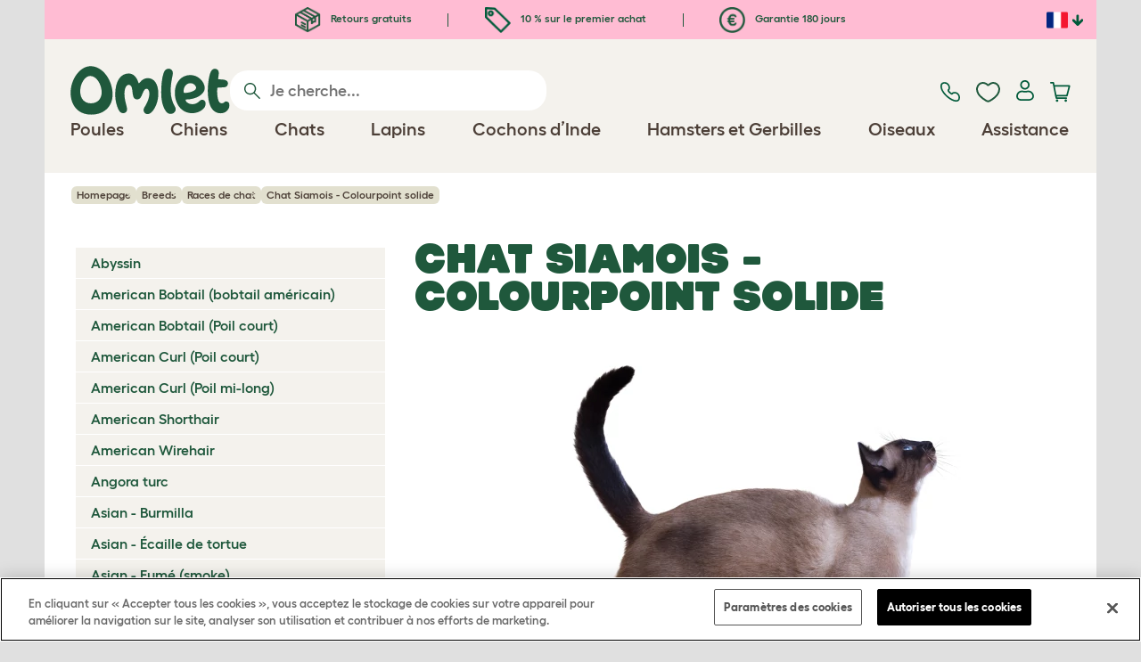

--- FILE ---
content_type: text/html; charset=utf-8
request_url: https://www.omlet.fr/breeds/chats/siamois_-_colourpoint_solide/
body_size: 22320
content:
<!DOCTYPE html>
  <html lang="fr"  class="cc-fr">

  <head>
    <script>if(navigator&&typeof navigator.userAgent=='string'){let ua=navigator.userAgent;if(ua.indexOf('FBAV')>-1||ua.indexOf('FBAN')>-1){if(typeof window.webkit=='undefined'){window.webkit={messageHandlers:new Proxy(window,{get(a,b,c){return {postMessage:_=>undefined}}})}}}}</script>
    <meta http-equiv="Content-Type" content="text/html; charset=UTF-8">

    <meta name="viewport" content="width=device-width,initial-scale=1">
    <meta name="Author" content="Omlet">
    <meta name="rating" content="General">
    <meta name="revisit" content="15 days">


    <link rel="icon" href="/favicon.ico">
    <link rel="apple-touch-icon" sizes="180x180" href="/assets/omlet/icons/apple-touch-icon.png">
    <link rel="icon" type="image/png" sizes="32x32" href="/assets/omlet/icons/favicon-32x32.png">
    <link rel="icon" type="image/png" sizes="16x16" href="/assets/omlet/icons/favicon-16x16.png">
    <link rel="manifest" href="/assets/omlet/icons/site.webmanifest">
    <link rel="mask-icon" href="/assets/omlet/icons/safari-pinned-tab.svg" color="#1f583c">
    <meta name="msapplication-TileColor" content="#1f583c">
    <meta name="theme-color" content="#ffffff">

    <!-- PRECONNECT - WARM CONNECTIONS -->

    <link href="https://static-forms.klaviyo.com" rel="preconnect dns-prefetch" crossorigin>
    <link href="https://static.klaviyo.com" rel="preconnect dns-prefetch" crossorigin>
    <link href="https://f.vimeocdn.com" rel="preconnect dns-prefetch" crossorigin>

    <link href="https://cdn-ukwest.onetrust.com" rel="preconnect dns-prefetch" crossorigin>
    <link href="https://www.googletagmanager.com" rel="preconnect dns-prefetch" crossorigin>
    <link href="https://js.sentry-cdn.com" rel="preconnect dns-prefetch" crossorigin>
    <link href="https://js.stripe.com" rel="preconnect dns-prefetch" crossorigin>
    <link href="https://connect.facebook.net" rel="preconnect dns-prefetch" crossorigin>

    <!-- DNS-PRECONNECT -->
    <link href="https://static-tracking.klaviyo.com" rel="dns-prefetch" crossorigin>
    <link href="https://se.monetate.net" rel="dns-prefetch" crossorigin>
    <link href="https://cdn.livechatinc.com" rel="dns-prefetch" crossorigin>

    
    
    
    
                    <meta name="robots" content="ALL">
        
                    <title>Chat Siamois - Colourpoint solide | Races de chat</title>
        
                    <meta name="description" content="On pense que la race provient de Siam (la Thaïlande actuelle). Cette race ancienne est mentionnée pour la première fois en 1350. Le siamois est en effet">
        
                    <meta name="keywords" content="Siamois - Colourpoint solide, Chats, poules, race de poules, race de lapins, informations sur les poules, informations sur les lapins, l&#039;histoire des poules, le club des races de poules, éleveur de poules, éleveur de lapins, les clubs des races de lapins, les clubs des races de lapins">
        
                    <link rel="canonical" href="https://www.omlet.fr/breeds/chats/siamois_-_colourpoint_solide/" >
        
        
        
    
    
    
          <link rel="stylesheet" type="text/css" href="/assets/bootstrap/css/bootstrap.min.css?s=31717">
          <link rel="stylesheet" type="text/css" href="/assets/omlet/css/layoutDefault/layoutDefault.css?s=31717">
          <link rel="stylesheet" type="text/css" href="/assets/omlet/css/ambassador/ambassador-modal.css?s=31717">
          <link rel="stylesheet" type="text/css" href="/assets/omlet/css/micro-templating/group.css?s=31717">
          <link rel="stylesheet" type="text/css" href="/assets/omlet/css/breeds/breeds.css?s=31717">
          <link rel="stylesheet" type="text/css" href="/assets/omlet/css/common/images.css?s=31717">
          <link rel="stylesheet" type="text/css" href="/assets/omlet/css/shop/products/productPageSlider.css?s=31717">
    
            <link rel="preload" href="/assets/magnific/magnific-popup.min.css?s=31717" as="style" onload="this.onload=null;this.rel='stylesheet'">
        <noscript><link rel="stylesheet" href="/assets/magnific/magnific-popup.min.css?s=31717"></noscript>
    

    
            <script type="text/javascript" src="https://cdn-ukwest.onetrust.com/consent/487dd8df-7cbc-4dda-8dbe-3aa45589cb30/OtAutoBlock.js" ></script>
    <script src="https://cdn-ukwest.onetrust.com/scripttemplates/otSDKStub.js" data-document-language="true" type="text/javascript" charset="UTF-8" data-domain-script="487dd8df-7cbc-4dda-8dbe-3aa45589cb30" ></script>
    <script type="text/javascript">
    function OptanonWrapper() { }
    </script>
        
    <!-- Tippy workaround -->
    <!--[if lte IE 11]>
    <script src="https://polyfill.io/v3/polyfill.min.js?features=Array.prototype.find,Promise,Object.assign"></script>
    <![endif]-->

          <script src="/assets/jquery/jquery-3.6.0.min.js"  ></script>
          <script src="/assets/jquery/jquery.autocomplete.min.js"  defer ></script>
          <script src="/assets/omlet/js/common.min.js?s=31717"  defer ></script>
    
          <script type="text/javascript">$( document ).ready(function () { $(".SlideForMoreImages").html("Faites défiler pour plus d’images"); });</script>
    
    
    
                      <link rel="alternate" href="https://www.omlet.co.uk/breeds/cats/siamese_-_self_pointed/" hreflang="en-gb" />
              <link rel="alternate" href="https://www.omlet.us/breeds/cats/siamese_-_self_pointed/" hreflang="en-us" />
              <link rel="alternate" href="https://www.omlet.de/breeds/katzen/siamese_-_self_pointed/" hreflang="de" />
              <link rel="alternate" href="https://www.omlet.fr/breeds/chats/siamois_-_colourpoint_solide/" hreflang="fr" />
              <link rel="alternate" href="https://www.omlet.nl/breeds/katten/siamees_-_seal_point/" hreflang="nl" />
              <link rel="alternate" href="https://www.omlet.se/breeds/katter/siamese_-_enfärgad_pointed/" hreflang="sv-se" />
              <link rel="alternate" href="https://www.omlet.co.uk/breeds/cats/siamese_-_self_pointed/" hreflang="x-default" />
          
                      <script type="application/ld+json">{"@context":"https:\/\/schema.org","@type":"BreadcrumbList","itemListElement":[{"@type":"ListItem","position":1,"item":{"@id":"\/","name":"Homepage"}},{"@type":"ListItem","position":2,"item":{"@id":"\/breeds\/","name":"Breeds"}},{"@type":"ListItem","position":3,"item":{"@id":"\/breeds\/chats\/","name":"Races de chat"}},{"@type":"ListItem","position":4,"item":{"@id":"\/breeds\/chats\/siamois_-_colourpoint_solide\/","name":"Chat Siamois - Colourpoint solide"}}]}</script>
              <script type="application/ld+json">{"@context":"https:\/\/schema.org\/","@type":"Organization","name":"Omlet","url":"https:\/\/www.omlet.fr","logo":"https:\/\/www.omlet.fr\/assets\/omlet\/images\/common\/omlet-logo-light-green.png","contactPoint":[{"@type":"ContactPoint","telephone":"+33 4 11 92 12 80","contactType":"customer service","areaServed":"FR"}],"sameAs":["https:\/\/twitter.com\/OmletFrancais","https:\/\/www.facebook.com\/franceomlet\/","https:\/\/www.instagram.com\/omletfrance\/?hl=fr","https:\/\/www.youtube.com\/playlist?list=PLdNba2arG2w7saUdPAyiKvFwjx2E1v1lL","https:\/\/www.pinterest.co.uk\/omletfrance\/"]}</script>
          
        <meta name="og:title" content="Chat Siamois - Colourpoint solide | Races de chat" />
            <meta name="og:type" content="website" />
                <meta property="og:image" content="https://www.omlet.fr/images/cache/890/768/Cat-Siamese-A_pretty_Siamese_with_bright_blue_eyes.jpg" />
                    <meta property="og:url" content="https://www.omlet.fr/breeds/chats/siamois_-_colourpoint_solide/" />
        
    <meta name="twitter:card" content="summary_large_image" />
    <meta name="twitter:site" content="@omlet" />
    <meta name="twitter:title" content="Chat Siamois - Colourpoint solide | Races de chat" />
            <meta property="twitter:image" content="https://www.omlet.fr/images/cache/890/768/Cat-Siamese-A_pretty_Siamese_with_bright_blue_eyes.jpg" />
        
    <!-- HTML5 shim and Respond.js for IE8 support of HTML5 elements and media queries -->
    <!-- WARNING: Respond.js doesn't work if you view the page via file:// -->
    <!--[if lt IE 9]>
      <script src="/assets/html5shiv/html5shiv.min.js"></script>
      <script src="/assets/respond/respond.min.js"></script>
    <![endif]-->

    <meta name="msvalidate.01" content="19E828451AE6B907AE0340D88974182E" />

    <script>(function (w,d,s,l,i) {w[l]=w[l]||[];w[l].push({'gtm.start':new Date().getTime(),event:'gtm.js'});var f=d.getElementsByTagName(s)[0], j=d.createElement(s),dl=l!='dataLayer'?'&l='+l:'';j.async=true;j.src='https://www.googletagmanager.com/gtm.js?id='+i+dl;f.parentNode.insertBefore(j,f);})(window,document,'script','dataLayer','GTM-K9XWJT5');</script>
    
    
    
        <script type="text/javascript">
    var monetateT = new Date().getTime();
    (function() {
        var p = document.location.protocol;
        if (p == "http:" || p == "https:") {
            var m = document.createElement('script'); m.type = 'text/javascript'; m.async = true; m.src = "//se.monetate.net/js/2/a-ad2c8ce6/p/omlet.fr/custom.js";
            var s = document.getElementsByTagName('script')[0]; s.parentNode.insertBefore(m, s);
        }
    })();
    </script>
    <script>
        window.monetateQ = window.monetateQ || [];
        window.monetateQ.push([
            "setPageType",
            "PLP"
        ]);
    </script>

        

  </head>

          
  <body data-country="fr" class="" data-pagetype="Breed Page">
    <noscript><iframe src="https://www.googletagmanager.com/ns.html?id=GTM-K9XWJT5" height="0" width="0" style="display:none;visibility:hidden"></iframe></noscript>
    
	<div class="affiliate-link-bar">
<a href="#" id="affiliate-link-to-this-page-link"><span class="glyphicon glyphicon-link"></span>&nbsp;Lien vers cette page</a>
<a rel="nofollow" href="/accounts/affiliate/" id="affiliate-stats-link"><span class="glyphicon glyphicon-stats"></span>&nbsp;Vos statistiques affilié</a>

<div class="modal fade" id="affiliateLinkCodeModal" tabindex="-1" role="dialog" aria-labelledby="myModalLabel" aria-hidden="true">
    <div class="modal-dialog" style="text-align: left;">
    <div class="modal-content">
        <div class="modal-header">
        <h4 class="modal-title" id="affiliate-link-modal-label">Code/Lien HTML pour votre site internet</h4>
        </div>
        <div class="modal-body">
        <p><strong>1. Personaliser le lien</strong></p>
        <p class="form-inline">Texte du lien :&nbsp;&nbsp;<input data-cs-mask   id="affiliate-link-label" type="text" value="Link" class="form-control">&nbsp;&nbsp;- Preview:&nbsp;&nbsp<span id="affiliate-link-modal-preview" style="color: blue; text-decoration: underline;">Link</span></p>
        <p><strong>2. Comment utiliser ce code :</strong> Ce lien contient votre numéro d'affilié et peut être inséré partout sur votre site internet.</p>
        <textarea data-cs-mask   class="form-control" id="affiliate-link-modal-text-area"  rows="4"></textarea>
        </div>
        <div class="modal-footer">
        <button type="button" class="btn btn-default btn-default-grey" id="modal-select-html-button">Select HTML</button>
        <button type="button" class="btn btn-default btn-default-grey" id="modal-close-button" data-dismiss="modal">Close</button>
        </div>
    </div>
    </div>
</div>

</div>

	<a name="top"></a>

	

	<div class="container" id="container-main">
		<header class="container-header">
			<div class="info-bar">
    <div class="info-wrapper">
                <div class="item item--dsk info">
            <a href="https://www.omlet.fr/misc/returns/">
                                    <img height="29" width="29" src="https://cdn.omlet.com/images/catalog/2023/10/16/Shipping__returns.png" class="icon-img icon-img--dsk" loading="lazy" title="Expédition" alt="Icône d&#039;expédition">
                                Retours gratuits
            </a>
        </div>
        <div class="item item--dsk rule"></div>                <div class="item info">
            <a href="https://www.omlet.fr/misc/newsletter_signup/">
                                    <img height="29" width="29" src="https://cdn.omlet.com/images/catalog/2023/10/16/5_off_your_first_order.png" class="icon-img icon-img--dsk" loading="lazy" title="Discoicône unt" alt="Discoicône unt">
                                10 % sur le premier achat
            </a>
        </div>
        <div class="item item--dsk rule"></div>                <div class="item item--dsk info">
            <a href="https://www.omlet.fr/misc/returns/">
                                    <img height="29" width="29" src="https://cdn.omlet.com/images/catalog/2023/10/17/180-day_guarantee_Euro.png" class="icon-img icon-img--dsk" loading="lazy" title="Renvoie l&#039;icône" alt="Renvoie l&#039;icône">
                                Garantie 180 jours
            </a>
        </div>
                    </div>

    <div class="countries">
        <label for="countries" class="select-country">
            <img src="https://cdn.omlet.com/assets/omlet/images/layout/flag-fr.png" width="24" height="18" loading="lazy" class="selected-country-flag" title="France" alt="Flag of France ">
            <input type="checkbox" id="countries" class="country-dropdown"/>
            <div class="country-select-arrow"></div>
            <div class="country-selection">
                <a data-cc="au" href="https://www.omlet.com.au" class="country-select">
                    <img src="https://cdn.omlet.com/assets/omlet/images/layout/flag-au.png" width="24" height="18" loading="lazy" title="Australie" alt="Flag of Australie">
                    AU
                </a>
                <a data-cc="dk" href="https://www.omlet.dk" class="country-select">
                    <img src="https://cdn.omlet.com/assets/omlet/images/layout/flag-dk.png" width="24" height="18" loading="lazy" title="Danemark" alt="Flag of Danemark">
                    DK
                </a>
                <a data-cc="fr" href="https://www.omlet.fr/breeds/chats/siamois_-_colourpoint_solide/" class="country-select">
                    <img src="https://cdn.omlet.com/assets/omlet/images/layout/flag-fr.png" width="24" height="18" loading="lazy" title="France" alt="Flag of France">
                    FR
                </a>
                <a data-cc="de" href="https://www.omlet.de/breeds/katzen/siamese_-_self_pointed/" class="country-select">
                    <img src="https://cdn.omlet.com/assets/omlet/images/layout/flag-de.png" width="24" height="18" loading="lazy" title="Allemagne" alt="Flag of Allemagne">
                    DE
                </a>
                <a data-cc="it" href="https://www.omlet.it" class="country-select">
                    <img src="https://cdn.omlet.com/assets/omlet/images/layout/flag-it.png" width="24" height="18" loading="lazy" title="Italie" alt="Flag of Italie">
                    IT
                </a>
                <a data-cc="ie" href="https://www.omlet.ie" class="country-select">
                    <img src="https://cdn.omlet.com/assets/omlet/images/layout/flag-ie.png" width="24" height="18" loading="lazy" title="Irlande" alt="Flag of Irlande">
                    IE
                </a>
                <a data-cc="nl" href="https://www.omlet.nl/breeds/katten/siamees_-_seal_point/" class="country-select">
                    <img src="https://cdn.omlet.com/assets/omlet/images/layout/flag-nl.png" width="24" height="18" loading="lazy" title="Les Pays-Bas" alt="Flag of Les Pays-Bas">
                    NL
                </a>
                <a data-cc="se" href="https://www.omlet.se/breeds/katter/siamese_-_enfärgad_pointed/" class="country-select">
                    <img src="https://cdn.omlet.com/assets/omlet/images/layout/flag-se.png" width="24" height="18" loading="lazy" title="Suède" alt="Flag of Suède">
                    SE
                </a>
                <a data-cc="gb" href="https://www.omlet.co.uk/breeds/cats/siamese_-_self_pointed/" class="country-select">
                    <img src="https://cdn.omlet.com/assets/omlet/images/layout/flag-gb.png" width="24" height="18" loading="lazy" title="Royaume-Uni" alt="Flag of Royaume-Uni">
                    UK
                </a>
                <a data-cc="us" href="https://www.omlet.us/breeds/cats/siamese_-_self_pointed/" class="country-select">
                    <img src="https://cdn.omlet.com/assets/omlet/images/layout/flag-us.png" width="24" height="18" loading="lazy" title="États-Unis" alt="Flag of États-Unis">
                    US
                </a>
            </div>
        </label>
    </div>

</div>

			<nav class="nav-container">
    <div class="nav-background"></div>
    <div class="nav-wrapper">
        <div class="item logo">
            <a href="/"><img src="https://cdn.omlet.com/assets/omlet/images/layout/omlet-logo.svg" width="85" height="35" class="nav-omlet-logo" title="Omlet" alt="Omlet logo"></a>
        </div>
        <div class="item search">
            <form class="form-inline form-search" method="post" action="/search/">
                <img src="https://cdn.omlet.com/assets/omlet/images/layout/search.svg" class="search-icon" width="18" height="18" loading="lazy" alt="Search icon">
                <input data-cs-mask   type="search" name="search" class="nav-search" placeholder="Je cherche..." value="" autocomplete="off">
            </form>
        </div>
        <div class="item quick-links">
            <div class="item contact js-contact">
                <a href="/support/">
                    <img src="https://cdn.omlet.com/assets/omlet/images/layout/contact-us.svg" width="22" height="23" loading="lazy" title="Contactez-nous" alt="Contact us icon">
                </a>
            </div>
            <div class="item wishlist-nav">
                <a href="/wishlist/">
                    <img src="https://cdn.omlet.com/assets/omlet/images/layout/wishlist-nav.svg" width="27" height="23" loading="lazy" title="Wishlist" alt="Wishlist icon">
                </a>
            </div>
            <div class="item account">
                <label for="user-account" class="select-account">
                    <span class="js-user hidden">
                        <img src="https://cdn.omlet.com/assets/omlet/images/layout/account-active.svg" width="20" height="23" loading="lazy" title="Account" alt="Account icon">
                        <span class="user-name">Bonjour, <span data-cs-mask class="js-user-name"></span></span>
                        <input type="checkbox" id="user-account" class="country-dropdown"/>
                        <div class="account-options">
                            <a rel="nofollow" href="/accounts/" class="item">Account</a>
                            <a rel="nofollow" href="/accounts/signout/" class="item">Se déconnecter</a>
                        </div>
                    </span>
                    <span class="js-guest">
                        <a rel="nofollow" href="/accounts/signin/" class="item">
                            <img src="https://cdn.omlet.com/assets/omlet/images/layout/account-inactive.svg" width="20" height="23" loading="lazy" title="Account" alt="Account icon">
                        </a>
                    </span>
                </label>
            </div>
            <div class="item basket">
                <a href="/basket/">
                    <img src="https://cdn.omlet.com/assets/omlet/images/layout/cart.svg" width="23" height="23" loading="lazy" title="Mon panier" alt="Mon panier">
                    <div class="cart-items js-cart-qty hidden"></div>
                </a>
            </div>
        </div>
        <div class="item nav-items">
            <img src="https://cdn.omlet.com/assets/omlet/images/layout/mobile-menu.svg" class="nav-burger-menu js-nav-click" width="28" height="22" loading="lazy" title="Menu" alt="Menu">
                        <div class="nav">
                <div class="nav-item nav-item--mobile">
                    <div class="nav-mobile-close">
                        <svg class="glyph-mobile js-nav-mobile" xmlns="http://www.w3.org/2000/svg" viewBox="0 0 22 22" width="20" height="20" fill="none"><path fill="#1F583C" stroke="#1F583C" stroke-width=".5" d="M4.9 20.538a2.43 2.43 0 0 1-3.438-3.437L17.1 1.46A2.43 2.43 0 1 1 20.538 4.9L4.9 20.54Z"/><path fill="#1F583C" stroke="#1F583C" stroke-width=".5" d="M20.538 17.1a2.43 2.43 0 0 1-3.437 3.438L1.46 4.9A2.43 2.43 0 0 1 4.9 1.462L20.54 17.1Z"/></svg>
                    </div>
                    <div class="nav-link js-mobile-nav-link"></div>
                </div>
                                                            <div class="nav-item  ">
                            <a href="/shop/elevage_des_poules/" class="nav-link js-link "  data-label="Poules">
                                                                <span class="nav-link-mobile-image">
                                    <picture  data-image-id="599866594" data-mobile-image-id="" class=""  >
	<source srcset="https://cdn.omlet.com/images/cache/32/32/90/chicken-pose-2-right-300x300.webp 1x, https://cdn.omlet.com/images/cache/64/64/90/chicken-pose-2-right-300x300.webp 2x" type="image/webp" />
	<source srcset="https://cdn.omlet.com/images/cache/32/32/chicken-pose-2-right-300x300.png 1x, https://cdn.omlet.com/images/cache/64/64/chicken-pose-2-right-300x300.png 2x" type="image/png" />
	<img   title="" loading="lazy" src="https://cdn.omlet.com/images/cache/32/32/chicken-pose-2-right-300x300.png" alt="" class="aspect-ratio-narrower-xs aspect-ratio-narrower-sm aspect-ratio-narrower-md aspect-ratio-narrower-lg"   />	</picture>
                                </span>
                                                                <span class="">Poules</span>
                                                            </a>
                                                            <div class="subnav-wrapper">
                                    <div class="subnav-container has-image">
                                        <div class="subnav-column">
                                            <div class="subnav-section">
                                                                                                
                                                                                                                                                                        <div class="subnav-section-title  nav-heading-first   ">
                                                                <a href="/poulaillers/">
                                                                    <span class=" hidden-mobile ">Poulaillers Eglu</span>
                                                                                                                                            <span class="hidden-desktop">Poulaillers Eglu</span>
                                                                                                                                    </a>
                                                            </div>
                                                                                                                                                                        
                                                
                                                                                                                                                                        <a href="/poulailler-eglu-pro/" class="nav-a   ">
                                                                <span class=" hidden-mobile ">Eglu Pro – 10 grandes poules</span>
                                                                                                                                    <span class="hidden-desktop">Eglu Pro – 10 grandes poules</span>
                                                                                                                            </a>
                                                                                                            
                                                
                                                                                                                                                                        <a href="/shop/elevage_des_poules/grand-poulailler-avec-enclos-eglu-cube/" class="nav-a   ">
                                                                <span class=" hidden-mobile ">Eglu Cube – 6 grandes poules</span>
                                                                                                                                    <span class="hidden-desktop">Eglu Cube – 6 grandes poules</span>
                                                                                                                            </a>
                                                                                                            
                                                
                                                                                                                                                                        <a href="/shop/elevage_des_poules/poulailler-en-hauteur-eglu-go-up/" class="nav-a   ">
                                                                <span class=" hidden-mobile ">Eglu Go UP – 3 grandes poules</span>
                                                                                                                                    <span class="hidden-desktop">Eglu Go UP – 3 grandes poules</span>
                                                                                                                            </a>
                                                                                                            
                                                
                                                                                                                                                                        <a href="/shop/elevage_des_poules/eglu_go/" class="nav-a   ">
                                                                <span class=" hidden-mobile ">Eglu Go – 3 grandes poules</span>
                                                                                                                                    <span class="hidden-desktop">Eglu Go – 3 grandes poules</span>
                                                                                                                            </a>
                                                                                                            
                                                
                                                                                                                                                                        <a href="/shop/elevage_des_poules/protections_climatiques_pour_eglus/" class="nav-a   ">
                                                                <span class=" hidden-mobile ">Bâches pour poulaillers Eglu</span>
                                                                                                                                    <span class="hidden-desktop">Bâches pour poulaillers Eglu</span>
                                                                                                                            </a>
                                                                                                            
                                                
                                                                                                                                                                        <a href="/accessoires-pour-poulaillers-eglu/" class="nav-a   ">
                                                                <span class=" hidden-mobile ">Accessoires pour poulaillers Eglu</span>
                                                                                                                                    <span class="hidden-desktop">Accessoires pour poulaillers Eglu</span>
                                                                                                                            </a>
                                                                                                            
                                                                                            </div>
                                                                                            <picture  data-image-id="599866594" data-mobile-image-id="" class="subnav-image"  >
	<source srcset="https://cdn.omlet.com/images/cache/150/150/90/chicken-pose-2-right-300x300.webp 1x" type="image/webp" />
	<source srcset="https://cdn.omlet.com/images/cache/150/150/chicken-pose-2-right-300x300.png 1x" type="image/png" />
	<img   title="" loading="lazy" src="https://cdn.omlet.com/images/cache/150/150/chicken-pose-2-right-300x300.png" alt="" class="aspect-ratio-narrower-xs aspect-ratio-narrower-sm aspect-ratio-narrower-md aspect-ratio-narrower-lg"   />	</picture>
                                                                                    </div>
                                        <div class="subnav-column">
                                            <div class="subnav-section">
                                                                                                
                                                                                                                                                                        <div class="subnav-section-title  nav-heading-first   ">
                                                                <a href="/shop/elevage_des_poules/portes-automatiques-intelligentes-pour-poulaillers/">
                                                                    <span class=" hidden-mobile ">Porte Automatique</span>
                                                                                                                                            <span class="hidden-desktop">Porte Automatique</span>
                                                                                                                                    </a>
                                                            </div>
                                                                                                                                                                        
                                                
                                                                                                                                                                        <a href="/porte-automatique-intelligente-pour-poulailler/" class="nav-a   ">
                                                                <span class=" hidden-mobile ">Porte Automatique intelligente pour poulailler</span>
                                                                                                                                    <span class="hidden-desktop">Porte Automatique intelligente pour poulailler</span>
                                                                                                                            </a>
                                                                                                            
                                                
                                                                                                                                                                        <a href="/shop/elevage_des_poules/porte-automatique-intelligente-pour-poulaillers-eglu-go/" class="nav-a   ">
                                                                <span class=" hidden-mobile ">Porte Automatique intelligente pour Eglu Go</span>
                                                                                                                                    <span class="hidden-desktop">Porte Automatique intelligente pour Eglu Go</span>
                                                                                                                            </a>
                                                                                                            
                                                
                                                                                                                                                                        <a href="/shop/elevage_des_poules/pieces_et_accessoires_porte_automatique/" class="nav-a   ">
                                                                <span class=" hidden-mobile ">Accessoires pour Porte Automatique</span>
                                                                                                                                    <span class="hidden-desktop">Accessoires pour Porte Automatique</span>
                                                                                                                            </a>
                                                                                                            
                                                
                                                                                                                                                                        <a href="/shop/elevage_des_poules/mangeoires_et_abreuvoirs/" class="nav-a  nav-heading   ">
                                                                <span class="">Mangeoires &amp; Abreuvoirs</span>
                                                                                                                            </a>
                                                                                                            
                                                
                                                                                                                                                                        <a href="/abreuvoirs-pour-poules/abreuvoir-isole-pour-poules/" class="nav-a   ">
                                                                <span class=" hidden-mobile ">NOUVEAU : Abreuvoir isolé pour poules</span>
                                                                                                                                    <span class="hidden-desktop">NOUVEAU : Abreuvoir isolé pour poules</span>
                                                                                                                            </a>
                                                                                                            
                                                
                                                                                                                                                                        <a href="/mangeoires-pour-poules-omlet/mangeoire-intelligente-pour-poules/" class="nav-a   ">
                                                                <span class="">NOUVEAU: Mangeoire inteligente pour poules</span>
                                                                                                                            </a>
                                                                                                            
                                                                                            </div>
                                        </div>
                                        <div class="subnav-column">
                                            <div class="subnav-section">
                                                                                                
                                                                                                                                                                        <div class="subnav-section-title  nav-heading-first   ">
                                                                <a href="/enclos-pour-poules/">
                                                                    <span class="">Enclos pour poules</span>
                                                                                                                                    </a>
                                                            </div>
                                                                                                                                                                        
                                                
                                                                                                                                                                        <a href="/shop/elevage_des_poules/grand_enclos_pour_poules/" class="nav-a   ">
                                                                <span class="">Grands Enclos d’extérieur</span>
                                                                                                                            </a>
                                                                                                            
                                                
                                                                                                                                                                        <a href="/shop/elevage_des_poules/filet_à_poules_omlet/" class="nav-a   ">
                                                                <span class="">Filets à poules</span>
                                                                                                                            </a>
                                                                                                            
                                                
                                                                                                                                                                        <a href="/shop/elevage_des_poules/extensions_pour_grand_enclos/" class="nav-a   ">
                                                                <span class="">Extensions d’enclos pour poules</span>
                                                                                                                            </a>
                                                                                                            
                                                
                                                                                                                                                                        <a href="/baches-de-protection-pour-enclos/" class="nav-a  nav-heading   ">
                                                                <span class=" hidden-mobile ">Protections contre les intempéries</span>
                                                                                                                                    <span class="hidden-desktop">Protections contre les intempéries</span>
                                                                                                                            </a>
                                                                                                            
                                                
                                                                                                                                                                        <a href="/shop/elevage_des_poules/bâches_de_protection_pour_grand_enclos/" class="nav-a   ">
                                                                <span class=" hidden-mobile ">Bâches pour Grands Enclos</span>
                                                                                                                                    <span class="hidden-desktop">Bâches pour Grands Enclos</span>
                                                                                                                            </a>
                                                                                                            
                                                
                                                                                                                                                                        <a href="/shop/elevage_des_poules/protections_climatiques_pour_eglus/" class="nav-a   ">
                                                                <span class=" hidden-mobile ">Bâches pour poulaillers Eglu</span>
                                                                                                                                    <span class="hidden-desktop">Bâches pour poulaillers Eglu</span>
                                                                                                                            </a>
                                                                                                            
                                                
                                                                                                                                                                        <a href="/shop/elevage_des_poules/couvertures_thermiques_pour_poulaillers_eglu/" class="nav-a   ">
                                                                <span class=" hidden-mobile ">Couvertures thermiques pour poulaillers Eglu</span>
                                                                                                                                    <span class="hidden-desktop">Couvertures thermiques pour poulaillers Eglu</span>
                                                                                                                            </a>
                                                                                                            
                                                                                            </div>
                                        </div>
                                                                                    <div class="subnav-column">
                                                <div class="subnav-section">
                                                                                                        
                                                                                                                                                                                    <div class="subnav-section-title  nav-heading-first   ">
                                                                    <a href="/jouets-et-perchoirs-pour-poules/">
                                                                        <span class=" hidden-mobile ">Jouets &amp; Perchoirs pour poules</span>
                                                                                                                                                    <span class="hidden-desktop">Jouets &amp; Perchoirs pour poules</span>
                                                                                                                                            </a>
                                                                </div>
                                                                                                                                                                                    
                                                    
                                                                                                                                                                                    <a href="/shop/elevage_des_poules/jouets_a_picorer_pour_poules/23154/jouet-a-picorer-pendant/" class="nav-a    ">
                                                                    <span class=" hidden-mobile ">Jouets à picorer</span>
                                                                                                                                            <span class="hidden-desktop">Jouets à picorer</span>
                                                                                                                                    </a>
                                                                                                                    
                                                    
                                                                                                                                                                                    <a href="/shop/elevage_des_poules/perchoir_a_poules_omlet/22753/perchoir_à_poules_omlet_-_1m/" class="nav-a    ">
                                                                    <span class=" hidden-mobile ">Perchoir à poules</span>
                                                                                                                                            <span class="hidden-desktop">Perchoir à poules</span>
                                                                                                                                    </a>
                                                                                                                    
                                                    
                                                                                                                                                                                    <a href="/shop/elevage_des_poules/distributeur_de_nourriture_caddi/" class="nav-a    ">
                                                                    <span class=" hidden-mobile ">Distributeur de nourriture Caddi</span>
                                                                                                                                            <span class="hidden-desktop">Distributeur de nourriture Caddi</span>
                                                                                                                                    </a>
                                                                                                                    
                                                    
                                                                                                                                                                                    <a href="/shop/elevage_des_poules/balancoire-a-poules/19477/balancoire-a-poules/" class="nav-a    ">
                                                                    <span class=" hidden-mobile ">Balançoire à poules</span>
                                                                                                                                            <span class="hidden-desktop">Balançoire à poules</span>
                                                                                                                                    </a>
                                                                                                                    
                                                    
                                                                                                                                                                                    <a href="/shop/elevage_des_poules/perchoir-pour-poules-sur-pied/" class="nav-a    ">
                                                                    <span class=" hidden-mobile ">Perchoir sur pied</span>
                                                                                                                                            <span class="hidden-desktop">Perchoir sur pied</span>
                                                                                                                                    </a>
                                                                                                                    
                                                    
                                                                                                                                                                                    <a href="/shop/elevage_des_poules/systeme-de-perchoir-poules-poletree/" class="nav-a    ">
                                                                    <span class=" hidden-mobile ">Perchoir personnalisable</span>
                                                                                                                                            <span class="hidden-desktop">Perchoir personnalisable</span>
                                                                                                                                    </a>
                                                                                                                    
                                                    
                                                        
                                                    
                                                                                                                                                                                    <a href="/shop/elevage_des_poules/" class="nav-a     nav-a--base ">
                                                                    <span class=" hidden-mobile ">Voir tous les produits pour poules</span>
                                                                                                                                            <span class="hidden-desktop">Voir tous les produits pour poules</span>
                                                                                                                                    </a>
                                                                                                                    
                                                                                                    </div>
                                            </div>
                                                                            </div>
                                </div>
                                                    </div>
                                                                                <div class="nav-item  ">
                            <a href="/shop/chiens/" class="nav-link js-link "  data-label="Chiens">
                                                                <span class="nav-link-mobile-image">
                                    <picture  data-image-id="599866600" data-mobile-image-id="" class=""  >
	<source srcset="https://cdn.omlet.com/images/cache/32/32/90/dog-pose-2-ball-300x300.webp 1x, https://cdn.omlet.com/images/cache/64/64/90/dog-pose-2-ball-300x300.webp 2x" type="image/webp" />
	<source srcset="https://cdn.omlet.com/images/cache/32/32/dog-pose-2-ball-300x300.png 1x, https://cdn.omlet.com/images/cache/64/64/dog-pose-2-ball-300x300.png 2x" type="image/png" />
	<img   title="" loading="lazy" src="https://cdn.omlet.com/images/cache/32/32/dog-pose-2-ball-300x300.png" alt="" class="aspect-ratio-narrower-xs aspect-ratio-narrower-sm aspect-ratio-narrower-md aspect-ratio-narrower-lg"   />	</picture>
                                </span>
                                                                <span class="">Chiens</span>
                                                            </a>
                                                            <div class="subnav-wrapper">
                                    <div class="subnav-container has-image">
                                        <div class="subnav-column">
                                            <div class="subnav-section">
                                                                                                
                                                                                                                                                                        <div class="subnav-section-title  nav-heading-first   ">
                                                                <a href="/paniers-pour-chiens/">
                                                                    <span class=" hidden-mobile ">Paniers pour chiens par taille</span>
                                                                                                                                            <span class="hidden-desktop">Paniers pour chiens par taille</span>
                                                                                                                                    </a>
                                                            </div>
                                                                                                                                                                        
                                                
                                                                                                                                                                        <a href="/grands-paniers-pour-chiens/" class="nav-a   ">
                                                                <span class=" hidden-mobile ">Paniers Large  (84 cm x 51 cm)</span>
                                                                                                                                    <span class="hidden-desktop">Paniers Large  (84 cm x 51 cm)</span>
                                                                                                                            </a>
                                                                                                            
                                                
                                                                                                                                                                        <a href="/paniers-pour-chiens-medium/" class="nav-a   ">
                                                                <span class=" hidden-mobile ">Paniers Medium  (74 cm x 43 cm)</span>
                                                                                                                                    <span class="hidden-desktop">Paniers Medium  (74 cm x 43 cm)</span>
                                                                                                                            </a>
                                                                                                            
                                                
                                                                                                                                                                        <a href="/petits-paniers-pour-chiens/" class="nav-a   ">
                                                                <span class=" hidden-mobile ">Paniers Small (53 cm x 41 cm)</span>
                                                                                                                                    <span class="hidden-desktop">Paniers Small (53 cm x 41 cm)</span>
                                                                                                                            </a>
                                                                                                            
                                                
                                                                                                                                                                        <a href="/paniers-pour-chiens/" class="nav-a   ">
                                                                <span class=" hidden-mobile ">Tous les paniers</span>
                                                                                                                                    <span class="hidden-desktop">Tous les paniers</span>
                                                                                                                            </a>
                                                                                                            
                                                                                            </div>
                                                                                            <picture  data-image-id="599866600" data-mobile-image-id="" class="subnav-image"  >
	<source srcset="https://cdn.omlet.com/images/cache/150/150/90/dog-pose-2-ball-300x300.webp 1x" type="image/webp" />
	<source srcset="https://cdn.omlet.com/images/cache/150/150/dog-pose-2-ball-300x300.png 1x" type="image/png" />
	<img   title="" loading="lazy" src="https://cdn.omlet.com/images/cache/150/150/dog-pose-2-ball-300x300.png" alt="" class="aspect-ratio-narrower-xs aspect-ratio-narrower-sm aspect-ratio-narrower-md aspect-ratio-narrower-lg"   />	</picture>
                                                                                    </div>
                                        <div class="subnav-column">
                                            <div class="subnav-section">
                                                                                                
                                                                                                                                                                        <div class="subnav-section-title  nav-heading-first   ">
                                                                <a href="/paniers-pour-chiens/">
                                                                    <span class=" hidden-mobile ">Paniers pour chiens par type</span>
                                                                                                                                            <span class="hidden-desktop">Paniers pour chiens par type</span>
                                                                                                                                    </a>
                                                            </div>
                                                                                                                                                                        
                                                
                                                                                                                                                                        <a href="/shop/chiens/panier-pour-chien-bolster-mousse-a-memoire-de-forme/" class="nav-a   ">
                                                                <span class=" hidden-mobile ">Paniers Bolster</span>
                                                                                                                                    <span class="hidden-desktop">Paniers Bolster</span>
                                                                                                                            </a>
                                                                                                            
                                                
                                                                                                                                                                        <a href="/shop/chiens/panier-pour-chien-design-topology/" class="nav-a   ">
                                                                <span class=" hidden-mobile ">Paniers Topology</span>
                                                                                                                                    <span class="hidden-desktop">Paniers Topology</span>
                                                                                                                            </a>
                                                                                                            
                                                
                                                                                                                                                                        <a href="/nid-douillet-pour-chien/" class="nav-a   ">
                                                                <span class=" hidden-mobile ">Nids douillets pour chiens</span>
                                                                                                                                    <span class="hidden-desktop">Nids douillets pour chiens</span>
                                                                                                                            </a>
                                                                                                            
                                                
                                                                                                                                                                        <a href="/coussin-pour-chien/" class="nav-a   ">
                                                                <span class=" hidden-mobile ">Coussins pour chiens</span>
                                                                                                                                    <span class="hidden-desktop">Coussins pour chiens</span>
                                                                                                                            </a>
                                                                                                            
                                                
                                                                                                                                                                        <a href="/paniers-pour-chiens/" class="nav-a   ">
                                                                <span class=" hidden-mobile ">Tous les paniers</span>
                                                                                                                                    <span class="hidden-desktop">Tous les paniers</span>
                                                                                                                            </a>
                                                                                                            
                                                                                            </div>
                                        </div>
                                        <div class="subnav-column">
                                            <div class="subnav-section">
                                                                                                
                                                                                                                                                                        <div class="subnav-section-title  nav-heading-first   ">
                                                                <a href="/niches-pour-chiens/">
                                                                    <span class=" hidden-mobile ">Niches &amp; Cages pour chiens</span>
                                                                                                                                            <span class="hidden-desktop">Niches &amp; Cages pour chiens</span>
                                                                                                                                    </a>
                                                            </div>
                                                                                                                                                                        
                                                
                                                                                                                                                                        <a href="/grandes-niches-pour-chiens/" class="nav-a   ">
                                                                <span class=" hidden-mobile ">Large (91 cm x 56 cm x 64 cm)</span>
                                                                                                                                    <span class="hidden-desktop">Large (91 cm x 56 cm x 64 cm)</span>
                                                                                                                            </a>
                                                                                                            
                                                
                                                                                                                                                                        <a href="/petites-niches-pour-chiens/" class="nav-a   ">
                                                                <span class=" hidden-mobile ">Small  (61 cm x 46 cm x 48 cm)</span>
                                                                                                                                    <span class="hidden-desktop">Small  (61 cm x 46 cm x 48 cm)</span>
                                                                                                                            </a>
                                                                                                            
                                                
                                                                                                                                                                        <a href="/niches-pour-chiens/" class="nav-a   ">
                                                                <span class=" hidden-mobile ">Toutes les niches &amp; cages</span>
                                                                                                                                    <span class="hidden-desktop">Toutes les niches &amp; cages</span>
                                                                                                                            </a>
                                                                                                            
                                                                                            </div>
                                        </div>
                                                                                    <div class="subnav-column">
                                                <div class="subnav-section">
                                                                                                        
                                                                                                                                                                                    <div class="subnav-section-title  nav-heading-first   ">
                                                                    <a href="/shop/chiens/">
                                                                        <span class=" hidden-mobile ">Accessoires</span>
                                                                                                                                                    <span class="hidden-desktop">Accessoires</span>
                                                                                                                                            </a>
                                                                </div>
                                                                                                                                                                                    
                                                    
                                                                                                                                                                                    <a href="/shop/chiens/gamelles_et_accessoires_pour_chiens/" class="nav-a    ">
                                                                    <span class=" hidden-mobile ">Gamelles pour chiens</span>
                                                                                                                                            <span class="hidden-desktop">Gamelles pour chiens</span>
                                                                                                                                    </a>
                                                                                                                    
                                                    
                                                                                                                                                                                    <a href="/shop/chiens/couvertures-de-luxe-pour-chiens/" class="nav-a    ">
                                                                    <span class=" hidden-mobile ">Couvertures pour chiens</span>
                                                                                                                                            <span class="hidden-desktop">Couvertures pour chiens</span>
                                                                                                                                    </a>
                                                                                                                    
                                                    
                                                                                                                                                                                    <a href="/shop/chiens/housses-de-rechange-pour-panier-bolster/" class="nav-a    ">
                                                                    <span class=" hidden-mobile ">Housses de paniers pour chiens</span>
                                                                                                                                            <span class="hidden-desktop">Housses de paniers pour chiens</span>
                                                                                                                                    </a>
                                                                                                                    
                                                    
                                                        
                                                    
                                                                                                                                                                                    <a href="/shop/chiens/" class="nav-a     nav-a--base ">
                                                                    <span class="">Voir tous les produits pour chiens</span>
                                                                                                                                    </a>
                                                                                                                    
                                                                                                    </div>
                                            </div>
                                                                            </div>
                                </div>
                                                    </div>
                                                                                <div class="nav-item  ">
                            <a href="/shop/chats/" class="nav-link js-link "  data-label="Chats">
                                                                <span class="nav-link-mobile-image">
                                    <picture  data-image-id="599866599" data-mobile-image-id="" class=""  >
	<source srcset="https://cdn.omlet.com/images/cache/32/32/90/cat-pose-2-300x300.webp 1x, https://cdn.omlet.com/images/cache/64/64/90/cat-pose-2-300x300.webp 2x" type="image/webp" />
	<source srcset="https://cdn.omlet.com/images/cache/32/32/cat-pose-2-300x300.png 1x, https://cdn.omlet.com/images/cache/64/64/cat-pose-2-300x300.png 2x" type="image/png" />
	<img   title="" loading="lazy" src="https://cdn.omlet.com/images/cache/32/32/cat-pose-2-300x300.png" alt="" class="aspect-ratio-narrower-xs aspect-ratio-narrower-sm aspect-ratio-narrower-md aspect-ratio-narrower-lg"   />	</picture>
                                </span>
                                                                <span class="">Chats</span>
                                                            </a>
                                                            <div class="subnav-wrapper">
                                    <div class="subnav-container has-image">
                                        <div class="subnav-column">
                                            <div class="subnav-section">
                                                                                                
                                                                                                                                                                        <div class="subnav-section-title  nav-heading-first   ">
                                                                <a href="/shop/chats/grand_enclos_pour_chats/">
                                                                    <span class=" hidden-mobile ">Enclos pour chats</span>
                                                                                                                                            <span class="hidden-desktop">Enclos pour chats</span>
                                                                                                                                    </a>
                                                            </div>
                                                                                                                                                                        
                                                
                                                                                                                                                                        <a href="/shop/chats/grand_enclos_pour_chats/" class="nav-a   ">
                                                                <span class=" hidden-mobile ">Catio (Enclos d’extérieur)</span>
                                                                                                                                    <span class="hidden-desktop">Catio (Enclos d’extérieur)</span>
                                                                                                                            </a>
                                                                                                            
                                                
                                                                                                                                                                        <a href="/tunnels-pour-catio/" class="nav-a   ">
                                                                <span class=" hidden-mobile ">Tunnels pour Catio</span>
                                                                                                                                    <span class="hidden-desktop">Tunnels pour Catio</span>
                                                                                                                            </a>
                                                                                                            
                                                
                                                                                                                                                                        <a href="/shop/chats/enclos_de_balcon_pour_chat/" class="nav-a   ">
                                                                <span class=" hidden-mobile ">Enclos de balcon</span>
                                                                                                                                    <span class="hidden-desktop">Enclos de balcon</span>
                                                                                                                            </a>
                                                                                                            
                                                
                                                                                                                                                                        <a href="/shop/chats/accessoires-pour-enclos-d-exterieur-pour-chats/" class="nav-a   ">
                                                                <span class=" hidden-mobile ">Accessoires pour enclos</span>
                                                                                                                                    <span class="hidden-desktop">Accessoires pour enclos</span>
                                                                                                                            </a>
                                                                                                            
                                                
                                                                                                                                                                        <a href="/shop/chats/extensions_pour_grand_enclos_pour_chat/" class="nav-a   ">
                                                                <span class=" hidden-mobile ">Extensions pour enclos</span>
                                                                                                                                    <span class="hidden-desktop">Extensions pour enclos</span>
                                                                                                                            </a>
                                                                                                            
                                                
                                                                                                                                                                        <a href="/shop/chats/baches-de-protection-contre-les-intemperies-pour-les-enclos-d-exterieur-pour-chats/" class="nav-a   ">
                                                                <span class=" hidden-mobile ">Bâches pour enclos</span>
                                                                                                                                    <span class="hidden-desktop">Bâches pour enclos</span>
                                                                                                                            </a>
                                                                                                            
                                                                                            </div>
                                                                                            <picture  data-image-id="599866599" data-mobile-image-id="" class="subnav-image"  >
	<source srcset="https://cdn.omlet.com/images/cache/150/150/90/cat-pose-2-300x300.webp 1x" type="image/webp" />
	<source srcset="https://cdn.omlet.com/images/cache/150/150/cat-pose-2-300x300.png 1x" type="image/png" />
	<img   title="" loading="lazy" src="https://cdn.omlet.com/images/cache/150/150/cat-pose-2-300x300.png" alt="" class="aspect-ratio-narrower-xs aspect-ratio-narrower-sm aspect-ratio-narrower-md aspect-ratio-narrower-lg"   />	</picture>
                                                                                    </div>
                                        <div class="subnav-column">
                                            <div class="subnav-section">
                                                                                                
                                                                                                                                                                        <div class="subnav-section-title  nav-heading-first   ">
                                                                <a href="/griffoirs-pour-chats/">
                                                                    <span class=" hidden-mobile ">Arbres à chats &amp; Griffoirs</span>
                                                                                                                                            <span class="hidden-desktop">Arbres à chats &amp; Griffoirs</span>
                                                                                                                                    </a>
                                                            </div>
                                                                                                                                                                        
                                                
                                                                                                                                                                        <a href="/shop/chats/arbre-a-chat-d-interieur-freestyle/" class="nav-a   ">
                                                                <span class=" hidden-mobile ">Arbre à chat d’intérieur</span>
                                                                                                                                    <span class="hidden-desktop">Arbre à chat d’intérieur</span>
                                                                                                                            </a>
                                                                                                            
                                                
                                                                                                                                                                        <a href="/shop/chats/arbre-a-chat-d-exterieur-freestyle/" class="nav-a   ">
                                                                <span class=" hidden-mobile ">Arbre à chat d’extérieur</span>
                                                                                                                                    <span class="hidden-desktop">Arbre à chat d’extérieur</span>
                                                                                                                            </a>
                                                                                                            
                                                
                                                                                                                                                                        <a href="/griffoir-pour-chat-switch/" class="nav-a   ">
                                                                <span class=" hidden-mobile ">Griffoir lumineux</span>
                                                                                                                                    <span class="hidden-desktop">Griffoir lumineux</span>
                                                                                                                            </a>
                                                                                                            
                                                
                                                                                                                                                                        <a href="/shop/chats/arbre-a-chat-d-interieur-freestyle/" class="nav-a  nav-heading   ">
                                                                <span class="">Accessoires</span>
                                                                                                                            </a>
                                                                                                            
                                                
                                                                                                                                                                        <a href="/shop/chats/arbre-a-chat-d-interieur-freestyle/" class="nav-a   ">
                                                                <span class="">Accessoires pour l&#039;a arbre à chat d’intérieur</span>
                                                                                                                            </a>
                                                                                                            
                                                
                                                                                                                                                                        <a href="/accessoires-pour-l-arbre-à-chat-freestyle-extérieur/" class="nav-a   ">
                                                                <span class="">Accessoires pour l&#039;a arbre à chat d’extérieur</span>
                                                                                                                            </a>
                                                                                                            
                                                                                            </div>
                                        </div>
                                        <div class="subnav-column">
                                            <div class="subnav-section">
                                                                                                
                                                                                                                                                                        <div class="subnav-section-title  nav-heading-first   ">
                                                                <a href="/paniers-pour-chats/">
                                                                    <span class=" hidden-mobile ">Paniers pour chats</span>
                                                                                                                                            <span class="hidden-desktop">Paniers pour chats</span>
                                                                                                                                    </a>
                                                            </div>
                                                                                                                                                                        
                                                
                                                                                                                                                                        <a href="/shop/chats/panier-pour-chat-maya-donut/" class="nav-a   ">
                                                                <span class=" hidden-mobile ">Paniers Maya Donut</span>
                                                                                                                                    <span class="hidden-desktop">Paniers Maya Donut</span>
                                                                                                                            </a>
                                                                                                            
                                                
                                                                                                                                                                        <a href="/nid-douillet-pour-chat-freestyle-secret-garden/" class="nav-a   ">
                                                                <span class=" hidden-mobile ">Nids douillets pour chats</span>
                                                                                                                                    <span class="hidden-desktop">Nids douillets pour chats</span>
                                                                                                                            </a>
                                                                                                            
                                                
                                                                                                                                                                        <a href="/tipi-pour-chat-freestyle-uptown-deco/" class="nav-a   ">
                                                                <span class=" hidden-mobile ">Tipis pour chats</span>
                                                                                                                                    <span class="hidden-desktop">Tipis pour chats</span>
                                                                                                                            </a>
                                                                                                            
                                                
                                                                                                                                                                        <a href="/shop/chats/donut-cat-bed-feet/" class="nav-a    hidden-mobile ">
                                                                <span class="">Pieds de paniers pour chats</span>
                                                                                                                            </a>
                                                                                                            
                                                                                            </div>
                                        </div>
                                                                                    <div class="subnav-column">
                                                <div class="subnav-section">
                                                                                                        
                                                                                                                                                                                    <div class="subnav-section-title  nav-heading-first   ">
                                                                    <a href="/shop/chats/litiere-pour-chats/">
                                                                        <span class=" hidden-mobile ">Litières pour chats</span>
                                                                                                                                                    <span class="hidden-desktop">Litières pour chats</span>
                                                                                                                                            </a>
                                                                </div>
                                                                                                                                                                                    
                                                    
                                                                                                                                                                                    <a href="/shop/chats/bac-litiere-pour-chat/" class="nav-a    ">
                                                                    <span class=" hidden-mobile ">Bacs à litière</span>
                                                                                                                                            <span class="hidden-desktop">Bacs à litière</span>
                                                                                                                                    </a>
                                                                                                                    
                                                    
                                                                                                                                                                                    <a href="/shop/chats/litiere-pour-chats/" class="nav-a    ">
                                                                    <span class=" hidden-mobile ">Litières</span>
                                                                                                                                            <span class="hidden-desktop">Litières</span>
                                                                                                                                    </a>
                                                                                                                    
                                                    
                                                                                                                                                                                    <a href="/accessoires-pour-bacs-a-litiere-et-litieres/" class="nav-a    ">
                                                                    <span class=" hidden-mobile ">Accessoires pour bacs à litière</span>
                                                                                                                                            <span class="hidden-desktop">Accessoires pour bacs à litière</span>
                                                                                                                                    </a>
                                                                                                                    
                                                    
                                                        
                                                    
                                                                                                                                                                                    <a href="/shop/chats/" class="nav-a     nav-a--base ">
                                                                    <span class=" hidden-mobile ">Voir tous les produits pour chats</span>
                                                                                                                                            <span class="hidden-desktop">Voir tous les produits pour chats</span>
                                                                                                                                    </a>
                                                                                                                    
                                                                                                    </div>
                                            </div>
                                                                            </div>
                                </div>
                                                    </div>
                                                                                <div class="nav-item  ">
                            <a href="/shop/lapins/" class="nav-link js-link "  data-label="Lapins">
                                                                <span class="nav-link-mobile-image">
                                    <picture  data-image-id="599866595" data-mobile-image-id="" class=""  >
	<source srcset="https://cdn.omlet.com/images/cache/32/32/90/rabbit-pose-2-right-300x300.webp 1x, https://cdn.omlet.com/images/cache/64/64/90/rabbit-pose-2-right-300x300.webp 2x" type="image/webp" />
	<source srcset="https://cdn.omlet.com/images/cache/32/32/rabbit-pose-2-right-300x300.png 1x, https://cdn.omlet.com/images/cache/64/64/rabbit-pose-2-right-300x300.png 2x" type="image/png" />
	<img   title="" loading="lazy" src="https://cdn.omlet.com/images/cache/32/32/rabbit-pose-2-right-300x300.png" alt="" class="aspect-ratio-narrower-xs aspect-ratio-narrower-sm aspect-ratio-narrower-md aspect-ratio-narrower-lg"   />	</picture>
                                </span>
                                                                <span class="">Lapins</span>
                                                            </a>
                                                            <div class="subnav-wrapper">
                                    <div class="subnav-container has-image">
                                        <div class="subnav-column">
                                            <div class="subnav-section">
                                                                                                
                                                                                                                                                                        <div class="subnav-section-title  nav-heading-first   ">
                                                                <a href="/clapiers-pour-lapins/">
                                                                    <span class=" hidden-mobile ">Clapier pour lapins</span>
                                                                                                                                            <span class="hidden-desktop">Clapier pour lapins</span>
                                                                                                                                    </a>
                                                            </div>
                                                                                                                                                                        
                                                
                                                                                                                                                                        <a href="/shop/lapins/clapier-d-exterieur-pour-lapin-eglu-go/" class="nav-a   ">
                                                                <span class=" hidden-mobile ">Clapier Eglu Go</span>
                                                                                                                                    <span class="hidden-desktop">Clapier Eglu Go</span>
                                                                                                                            </a>
                                                                                                            
                                                
                                                                                                                                                                        <a href="/shop/lapins/accessoires_pour_lapins/" class="nav-a   ">
                                                                <span class=" hidden-mobile ">Accessoires pour clapier</span>
                                                                                                                                    <span class="hidden-desktop">Accessoires pour clapier</span>
                                                                                                                            </a>
                                                                                                            
                                                                                            </div>
                                                                                            <picture  data-image-id="599866595" data-mobile-image-id="" class="subnav-image"  >
	<source srcset="https://cdn.omlet.com/images/cache/150/150/90/rabbit-pose-2-right-300x300.webp 1x" type="image/webp" />
	<source srcset="https://cdn.omlet.com/images/cache/150/150/rabbit-pose-2-right-300x300.png 1x" type="image/png" />
	<img   title="" loading="lazy" src="https://cdn.omlet.com/images/cache/150/150/rabbit-pose-2-right-300x300.png" alt="" class="aspect-ratio-narrower-xs aspect-ratio-narrower-sm aspect-ratio-narrower-md aspect-ratio-narrower-lg"   />	</picture>
                                                                                    </div>
                                        <div class="subnav-column">
                                            <div class="subnav-section">
                                                                                                
                                                                                                                                                                        <div class="subnav-section-title  nav-heading-first   ">
                                                                <a href="/shop/lapins/enclos-et-parcs-zippi-pour-lapins/">
                                                                    <span class=" hidden-mobile ">Tunnels, Enclos &amp; Parcs de jeu</span>
                                                                                                                                            <span class="hidden-desktop">Tunnels, Enclos &amp; Parcs de jeu</span>
                                                                                                                                    </a>
                                                            </div>
                                                                                                                                                                        
                                                
                                                                                                                                                                        <a href="/shop/lapins/tunnel_pour_lapins_zippi/" class="nav-a   ">
                                                                <span class=" hidden-mobile ">Système de tunnels Zippi</span>
                                                                                                                                    <span class="hidden-desktop">Système de tunnels Zippi</span>
                                                                                                                            </a>
                                                                                                            
                                                
                                                                                                                                                                        <a href="/shop/lapins/enclos-et-parcs-zippi-pour-lapins/" class="nav-a   ">
                                                                <span class=" hidden-mobile ">Enclos &amp; Parcs de jeu Zippi</span>
                                                                                                                                    <span class="hidden-desktop">Enclos &amp; Parcs de jeu Zippi</span>
                                                                                                                            </a>
                                                                                                            
                                                
                                                                                                                                                                        <a href="/shop/lapins/zippi-lapins-plateformes-enclos/" class="nav-a   ">
                                                                <span class=" hidden-mobile ">Plateformes Zippi</span>
                                                                                                                                    <span class="hidden-desktop">Plateformes Zippi</span>
                                                                                                                            </a>
                                                                                                            
                                                
                                                                                                                                                                        <a href="/shop/lapins/accessoires_enclos_lapin_zippi/25901/abri_pour_lapin_zippi_-_vert/" class="nav-a   ">
                                                                <span class=" hidden-mobile ">Abris Zippi</span>
                                                                                                                                    <span class="hidden-desktop">Abris Zippi</span>
                                                                                                                            </a>
                                                                                                            
                                                                                            </div>
                                        </div>
                                        <div class="subnav-column">
                                            <div class="subnav-section">
                                                                                                
                                                                                                                                                                        <div class="subnav-section-title  nav-heading-first   ">
                                                                <a href="/shop/lapins/grand_enclos_pour_lapins/">
                                                                    <span class=" hidden-mobile ">Grands Enclos pour lapins</span>
                                                                                                                                            <span class="hidden-desktop">Grands Enclos pour lapins</span>
                                                                                                                                    </a>
                                                            </div>
                                                                                                                                                                        
                                                
                                                                                                                                                                        <a href="/shop/lapins/grand_enclos_pour_lapins/" class="nav-a   ">
                                                                <span class=" hidden-mobile ">Grands Enclos d’extérieur</span>
                                                                                                                                    <span class="hidden-desktop">Grands Enclos d’extérieur</span>
                                                                                                                            </a>
                                                                                                            
                                                
                                                                                                                                                                        <a href="/shop/lapins/baches-de-protection-contre-les-intemperies-pour-les-enclos-d-exterieur-pour-lapins/" class="nav-a   ">
                                                                <span class=" hidden-mobile ">Bâches pour Grands Enclos</span>
                                                                                                                                    <span class="hidden-desktop">Bâches pour Grands Enclos</span>
                                                                                                                            </a>
                                                                                                            
                                                
                                                                                                                                                                        <a href="/shop/lapins/extensions-pour-grand-enclos-pour-lapins/" class="nav-a   ">
                                                                <span class=" hidden-mobile ">Extensions pour Grands Enclos</span>
                                                                                                                                    <span class="hidden-desktop">Extensions pour Grands Enclos</span>
                                                                                                                            </a>
                                                                                                            
                                                                                            </div>
                                        </div>
                                                                                    <div class="subnav-column">
                                                <div class="subnav-section">
                                                                                                        
                                                                                                                                                                                    <div class="subnav-section-title  nav-heading-first   ">
                                                                    <a href="/shop/lapins/biberons_et_couvertures/">
                                                                        <span class=" hidden-mobile ">Accessoires</span>
                                                                                                                                                    <span class="hidden-desktop">Accessoires</span>
                                                                                                                                            </a>
                                                                </div>
                                                                                                                                                                                    
                                                    
                                                                                                                                                                                    <a href="/shop/lapins/distributeur_nourriture_lapins_caddi/" class="nav-a    ">
                                                                    <span class=" hidden-mobile ">Distributeur de nourriture Caddi</span>
                                                                                                                                            <span class="hidden-desktop">Distributeur de nourriture Caddi</span>
                                                                                                                                    </a>
                                                                                                                    
                                                    
                                                        
                                                    
                                                                                                                                                                                    <a href="/shop/lapins/" class="nav-a     nav-a--base ">
                                                                    <span class="">Voir tous les produits pour lapins</span>
                                                                                                                                    </a>
                                                                                                                    
                                                                                                    </div>
                                            </div>
                                                                            </div>
                                </div>
                                                    </div>
                                                                                <div class="nav-item  ">
                            <a href="/shop/cochons_d_inde/produits-pour-cochons-d-inde/" class="nav-link js-link "  data-label="Cochons d’Inde">
                                                                <span class="nav-link-mobile-image">
                                    <picture  data-image-id="599866598" data-mobile-image-id="" class=""  >
	<source srcset="https://cdn.omlet.com/images/cache/32/32/90/ginea-pig-pose-2-300x300.webp 1x, https://cdn.omlet.com/images/cache/64/64/90/ginea-pig-pose-2-300x300.webp 2x" type="image/webp" />
	<source srcset="https://cdn.omlet.com/images/cache/32/32/ginea-pig-pose-2-300x300.png 1x, https://cdn.omlet.com/images/cache/64/64/ginea-pig-pose-2-300x300.png 2x" type="image/png" />
	<img   title="" loading="lazy" src="https://cdn.omlet.com/images/cache/32/32/ginea-pig-pose-2-300x300.png" alt="" class="aspect-ratio-narrower-xs aspect-ratio-narrower-sm aspect-ratio-narrower-md aspect-ratio-narrower-lg"   />	</picture>
                                </span>
                                                                <span class="">Cochons d’Inde</span>
                                                            </a>
                                                            <div class="subnav-wrapper">
                                    <div class="subnav-container has-image">
                                        <div class="subnav-column">
                                            <div class="subnav-section">
                                                                                                
                                                                                                                                                                        <div class="subnav-section-title  nav-heading-first   ">
                                                                <a href="/shop/cochons_d_inde/clapier_eglu_go/">
                                                                    <span class=" hidden-mobile ">Clapier pour cochons d’Inde</span>
                                                                                                                                            <span class="hidden-desktop">Clapier pour cochons d’Inde</span>
                                                                                                                                    </a>
                                                            </div>
                                                                                                                                                                        
                                                
                                                                                                                                                                        <a href="/shop/cochons_d_inde/clapier_eglu_go/" class="nav-a   ">
                                                                <span class="">Clapiers pour cochons d’Inde Eglu Go</span>
                                                                                                                            </a>
                                                                                                            
                                                
                                                                                                                                                                        <a href="/shop/cochons_d_inde/accessoires_pour_cochons_d_inde/" class="nav-a   ">
                                                                <span class=" hidden-mobile ">Accessoires pour clapier</span>
                                                                                                                                    <span class="hidden-desktop">Accessoires pour clapier</span>
                                                                                                                            </a>
                                                                                                            
                                                                                            </div>
                                                                                            <picture  data-image-id="599866598" data-mobile-image-id="" class="subnav-image"  >
	<source srcset="https://cdn.omlet.com/images/cache/150/150/90/ginea-pig-pose-2-300x300.webp 1x" type="image/webp" />
	<source srcset="https://cdn.omlet.com/images/cache/150/150/ginea-pig-pose-2-300x300.png 1x" type="image/png" />
	<img   title="" loading="lazy" src="https://cdn.omlet.com/images/cache/150/150/ginea-pig-pose-2-300x300.png" alt="" class="aspect-ratio-narrower-xs aspect-ratio-narrower-sm aspect-ratio-narrower-md aspect-ratio-narrower-lg"   />	</picture>
                                                                                    </div>
                                        <div class="subnav-column">
                                            <div class="subnav-section">
                                                                                                
                                                                                                                                                                        <div class="subnav-section-title  nav-heading-first   ">
                                                                <a href="/shop/cochons_d_inde/enclos_et_parc_zippi_pour_cochons_d_inde/">
                                                                    <span class="">Enclos &amp; parcs pour cochons d’Inde Zippi</span>
                                                                                                                                    </a>
                                                            </div>
                                                                                                                                                                        
                                                
                                                                                                                                                                        <a href="/shop/cochons_d_inde/tunnel_pour_cochons_d_inde_zippi/" class="nav-a   ">
                                                                <span class=" hidden-mobile ">Système de tunnels Zippi</span>
                                                                                                                                    <span class="hidden-desktop">Système de tunnels Zippi</span>
                                                                                                                            </a>
                                                                                                            
                                                
                                                                                                                                                                        <a href="/shop/cochons_d_inde/enclos_et_parc_zippi_pour_cochons_d_inde/" class="nav-a   ">
                                                                <span class=" hidden-mobile ">Enclos &amp; Parcs de jeu Zippi</span>
                                                                                                                                    <span class="hidden-desktop">Enclos &amp; Parcs de jeu Zippi</span>
                                                                                                                            </a>
                                                                                                            
                                                
                                                                                                                                                                        <a href="/shop/cochons_d_inde/zippi-cochons-d-inde-plateformes-enclos/" class="nav-a   ">
                                                                <span class=" hidden-mobile ">Plateformes Zippi</span>
                                                                                                                                    <span class="hidden-desktop">Plateformes Zippi</span>
                                                                                                                            </a>
                                                                                                            
                                                
                                                                                                                                                                        <a href="/shop/cochons_d_inde/Accessoires_Cochon_dinde_Zippi/25897/abri_pour_cochon_d&#039;inde_zippi_-_vert/" class="nav-a   ">
                                                                <span class=" hidden-mobile ">Abris Zippi</span>
                                                                                                                                    <span class="hidden-desktop">Abris Zippi</span>
                                                                                                                            </a>
                                                                                                            
                                                                                            </div>
                                        </div>
                                        <div class="subnav-column">
                                            <div class="subnav-section">
                                                                                                
                                                                                                                                                                        <div class="subnav-section-title  nav-heading-first   ">
                                                                <a href="/shop/cochons_d_inde/grand_enclos_pour_cochons_dInde/">
                                                                    <span class=" hidden-mobile ">Grands Enclos pour cochons d’Inde</span>
                                                                                                                                            <span class="hidden-desktop">Grands Enclos pour cochons d’Inde</span>
                                                                                                                                    </a>
                                                            </div>
                                                                                                                                                                        
                                                
                                                                                                                                                                        <a href="/shop/cochons_d_inde/grand_enclos_pour_cochons_dInde/" class="nav-a   ">
                                                                <span class=" hidden-mobile ">Grands Enclos d’extérieur</span>
                                                                                                                                    <span class="hidden-desktop">Grands Enclos d’extérieur</span>
                                                                                                                            </a>
                                                                                                            
                                                
                                                                                                                                                                        <a href="/shop/cochons_d_inde/baches-de-protection-contre-les-intemperies-pour-les-enclos-d-exterieur-pour-cochons-d-inde/" class="nav-a   ">
                                                                <span class=" hidden-mobile ">Bâches pour Grands Enclos</span>
                                                                                                                                    <span class="hidden-desktop">Bâches pour Grands Enclos</span>
                                                                                                                            </a>
                                                                                                            
                                                
                                                                                                                                                                        <a href="/shop/cochons_d_inde/extensions_pour_grand_enclos_pour_cochons_d_inde/" class="nav-a   ">
                                                                <span class=" hidden-mobile ">Extensions pour Grands Enclos</span>
                                                                                                                                    <span class="hidden-desktop">Extensions pour Grands Enclos</span>
                                                                                                                            </a>
                                                                                                            
                                                                                            </div>
                                        </div>
                                                                                    <div class="subnav-column">
                                                <div class="subnav-section">
                                                                                                        
                                                                                                                                                                                    <div class="subnav-section-title  nav-heading-first   ">
                                                                    <a href="/shop/cochons_d_inde/distributeur-de-nourriture-pour-cochon-d-Inde-Caddi/">
                                                                        <span class=" hidden-mobile ">Accessoires</span>
                                                                                                                                                    <span class="hidden-desktop">Accessoires</span>
                                                                                                                                            </a>
                                                                </div>
                                                                                                                                                                                    
                                                    
                                                                                                                                                                                    <a href="/shop/cochons_d_inde/distributeur-de-nourriture-pour-cochon-d-Inde-Caddi/" class="nav-a    ">
                                                                    <span class=" hidden-mobile ">Distributeur de nourriture Caddi</span>
                                                                                                                                            <span class="hidden-desktop">Distributeur de nourriture Caddi</span>
                                                                                                                                    </a>
                                                                                                                    
                                                    
                                                                                                                                                                                    <a href="/shop/cochons_d_inde/produits-pour-cochons-d-inde/" class="nav-a     nav-a--base ">
                                                                    <span class="">Voir tous les produits pour cochons d’Inde</span>
                                                                                                                                    </a>
                                                                                                                    
                                                    
                                                        
                                                                                                    </div>
                                            </div>
                                                                            </div>
                                </div>
                                                    </div>
                                                                                <div class="nav-item  ">
                            <a href="/shop/hamsters_et_gerbilles/" class="nav-link js-link "  data-label="Hamsters et Gerbilles">
                                                                <span class="nav-link-mobile-image">
                                    <picture  data-image-id="599866597" data-mobile-image-id="" class=""  >
	<source srcset="https://cdn.omlet.com/images/cache/32/32/90/hamster-pose-2-right-300x300.webp 1x, https://cdn.omlet.com/images/cache/64/64/90/hamster-pose-2-right-300x300.webp 2x" type="image/webp" />
	<source srcset="https://cdn.omlet.com/images/cache/32/32/hamster-pose-2-right-300x300.png 1x, https://cdn.omlet.com/images/cache/64/64/hamster-pose-2-right-300x300.png 2x" type="image/png" />
	<img   title="" loading="lazy" src="https://cdn.omlet.com/images/cache/32/32/hamster-pose-2-right-300x300.png" alt="" class="aspect-ratio-narrower-xs aspect-ratio-narrower-sm aspect-ratio-narrower-md aspect-ratio-narrower-lg"   />	</picture>
                                </span>
                                                                <span class="">Hamsters et Gerbilles</span>
                                                            </a>
                                                            <div class="subnav-wrapper">
                                    <div class="subnav-container has-image">
                                        <div class="subnav-column">
                                            <div class="subnav-section">
                                                                                                
                                                                                                                                                                        <div class="subnav-section-title  nav-heading-first   ">
                                                                <a href="/shop/hamsters_et_gerbilles/cage-pour-hamster/">
                                                                    <span class=" hidden-mobile ">Cage Hamster Home</span>
                                                                                                                                            <span class="hidden-desktop">Cage Hamster Home</span>
                                                                                                                                    </a>
                                                            </div>
                                                                                                                                                                        
                                                
                                                                                                                                                                        <a href="/shop/hamsters_et_gerbilles/cage-pour-hamster/" class="nav-a   ">
                                                                <span class=" hidden-mobile ">Cage pour hamster</span>
                                                                                                                                    <span class="hidden-desktop">Cage pour hamster</span>
                                                                                                                            </a>
                                                                                                            
                                                
                                                                                                                                                                        <a href="/shop/hamsters_et_gerbilles/cage-pour-hamster/petit-parc-de-jeu-avec-sol-small/" class="nav-a   ">
                                                                <span class=" hidden-mobile ">Parc de jeu pour hamster</span>
                                                                                                                                    <span class="hidden-desktop">Parc de jeu pour hamster</span>
                                                                                                                            </a>
                                                                                                            
                                                                                            </div>
                                                                                            <picture  data-image-id="599866597" data-mobile-image-id="" class="subnav-image"  >
	<source srcset="https://cdn.omlet.com/images/cache/150/150/90/hamster-pose-2-right-300x300.webp 1x" type="image/webp" />
	<source srcset="https://cdn.omlet.com/images/cache/150/150/hamster-pose-2-right-300x300.png 1x" type="image/png" />
	<img   title="" loading="lazy" src="https://cdn.omlet.com/images/cache/150/150/hamster-pose-2-right-300x300.png" alt="" class="aspect-ratio-narrower-xs aspect-ratio-narrower-sm aspect-ratio-narrower-md aspect-ratio-narrower-lg"   />	</picture>
                                                                                    </div>
                                        <div class="subnav-column">
                                            <div class="subnav-section">
                                                                                                
                                                                                                                                                                        <div class="subnav-section-title  nav-heading-first   ">
                                                                <a href="/shop/hamsters_et_gerbilles/jouets-et-accessoires-pour-hamster/">
                                                                    <span class=" hidden-mobile ">Accessoires</span>
                                                                                                                                            <span class="hidden-desktop">Accessoires</span>
                                                                                                                                    </a>
                                                            </div>
                                                                                                                                                                        
                                                
                                                                                                                                                                        <a href="/shop/hamsters_et_gerbilles/plateformes-et-rampes-pour-hamster/" class="nav-a   ">
                                                                <span class=" hidden-mobile ">Plateformes  &amp; rampes</span>
                                                                                                                                    <span class="hidden-desktop">Plateformes  &amp; rampes</span>
                                                                                                                            </a>
                                                                                                            
                                                
                                                                                                                                                                        <a href="/shop/hamsters_et_gerbilles/tunnels-pour-hamster/" class="nav-a   ">
                                                                <span class=" hidden-mobile ">Tunnels pour hamsters</span>
                                                                                                                                    <span class="hidden-desktop">Tunnels pour hamsters</span>
                                                                                                                            </a>
                                                                                                            
                                                
                                                                                                                                                                        <a href="/shop/hamsters_et_gerbilles/jouets-et-accessoires-pour-hamster/grande-roue-d-exercice-avec-support/" class="nav-a   ">
                                                                <span class=" hidden-mobile ">Roue de hamster</span>
                                                                                                                                    <span class="hidden-desktop">Roue de hamster</span>
                                                                                                                            </a>
                                                                                                            
                                                
                                                                                                                                                                        <a href="/shop/hamsters_et_gerbilles/jouets-et-accessoires-pour-hamster/baignoire-de-sable/" class="nav-a   ">
                                                                <span class=" hidden-mobile ">Baignoire de sable</span>
                                                                                                                                    <span class="hidden-desktop">Baignoire de sable</span>
                                                                                                                            </a>
                                                                                                            
                                                
                                                                                                                                                                        <a href="/shop/hamsters_et_gerbilles/jouets-et-accessoires-pour-hamster/gamelle-de-nourriture-en-verre/" class="nav-a   ">
                                                                <span class=" hidden-mobile ">Gamelle</span>
                                                                                                                                    <span class="hidden-desktop">Gamelle</span>
                                                                                                                            </a>
                                                                                                            
                                                
                                                                                                                                                                        <a href="/shop/hamsters_et_gerbilles/jouets-et-accessoires-pour-hamster/lot-de-3-cachettes-compostables/" class="nav-a   ">
                                                                <span class=" hidden-mobile ">Cachettes</span>
                                                                                                                                    <span class="hidden-desktop">Cachettes</span>
                                                                                                                            </a>
                                                                                                            
                                                                                            </div>
                                        </div>
                                        <div class="subnav-column">
                                            <div class="subnav-section">
                                                                                                                                            </div>
                                        </div>
                                                                                    <div class="subnav-column">
                                                <div class="subnav-section">
                                                                                                        
                                                                                                                                                                                    <a href="/shop/hamsters_et_gerbilles/" class="nav-a     nav-a--base ">
                                                                    <span class=" hidden-mobile ">Voir tous les produits pour hamsters</span>
                                                                                                                                            <span class="hidden-desktop">Voir tous les produits pour hamsters</span>
                                                                                                                                    </a>
                                                                                                                    
                                                                                                    </div>
                                            </div>
                                                                            </div>
                                </div>
                                                    </div>
                                                                                <div class="nav-item  ">
                            <a href="/shop/oiseaux/" class="nav-link js-link "  data-label="Oiseaux">
                                                                <span class="nav-link-mobile-image">
                                    <picture  data-image-id="599866596" data-mobile-image-id="" class=""  >
	<source srcset="https://cdn.omlet.com/images/cache/32/32/90/bird-pose-2-right-300x300.webp 1x, https://cdn.omlet.com/images/cache/64/64/90/bird-pose-2-right-300x300.webp 2x" type="image/webp" />
	<source srcset="https://cdn.omlet.com/images/cache/32/32/bird-pose-2-right-300x300.png 1x, https://cdn.omlet.com/images/cache/64/64/bird-pose-2-right-300x300.png 2x" type="image/png" />
	<img   title="" loading="lazy" src="https://cdn.omlet.com/images/cache/32/32/bird-pose-2-right-300x300.png" alt="" class="aspect-ratio-narrower-xs aspect-ratio-narrower-sm aspect-ratio-narrower-md aspect-ratio-narrower-lg"   />	</picture>
                                </span>
                                                                <span class="">Oiseaux</span>
                                                            </a>
                                                            <div class="subnav-wrapper">
                                    <div class="subnav-container has-image">
                                        <div class="subnav-column">
                                            <div class="subnav-section">
                                                                                                
                                                                                                                                                                        <div class="subnav-section-title  nav-heading-first   ">
                                                                <a href="/shop/oiseaux/cage_a_oiseau_geo/">
                                                                    <span class=" hidden-mobile ">Cage à oiseaux</span>
                                                                                                                                            <span class="hidden-desktop">Cage à oiseaux</span>
                                                                                                                                    </a>
                                                            </div>
                                                                                                                                                                        
                                                
                                                                                                                                                                        <a href="/shop/oiseaux/cage_a_oiseau_geo/" class="nav-a   ">
                                                                <span class=" hidden-mobile ">Cage à oiseaux Geo</span>
                                                                                                                                    <span class="hidden-desktop">Cage à oiseaux Geo</span>
                                                                                                                            </a>
                                                                                                            
                                                
                                                                                                                                                                        <a href="/shop/oiseaux/accessoires_geo/" class="nav-a   ">
                                                                <span class=" hidden-mobile ">Accessoires pour cage Geo</span>
                                                                                                                                    <span class="hidden-desktop">Accessoires pour cage Geo</span>
                                                                                                                            </a>
                                                                                                            
                                                                                            </div>
                                                                                            <picture  data-image-id="599866596" data-mobile-image-id="" class="subnav-image"  >
	<source srcset="https://cdn.omlet.com/images/cache/150/150/90/bird-pose-2-right-300x300.webp 1x" type="image/webp" />
	<source srcset="https://cdn.omlet.com/images/cache/150/150/bird-pose-2-right-300x300.png 1x" type="image/png" />
	<img   title="" loading="lazy" src="https://cdn.omlet.com/images/cache/150/150/bird-pose-2-right-300x300.png" alt="" class="aspect-ratio-narrower-xs aspect-ratio-narrower-sm aspect-ratio-narrower-md aspect-ratio-narrower-lg"   />	</picture>
                                                                                    </div>
                                        <div class="subnav-column">
                                            <div class="subnav-section">
                                                                                                                                            </div>
                                        </div>
                                        <div class="subnav-column">
                                            <div class="subnav-section">
                                                                                                                                            </div>
                                        </div>
                                                                                    <div class="subnav-column">
                                                <div class="subnav-section">
                                                                                                        
                                                        
                                                    
                                                                                                                                                                                    <a href="/shop/oiseaux/" class="nav-a     nav-a--base ">
                                                                    <span class="">Voir tous les produits pour oiseaux</span>
                                                                                                                                    </a>
                                                                                                                    
                                                                                                    </div>
                                            </div>
                                                                            </div>
                                </div>
                                                    </div>
                                                                                <div class="nav-item   hidden-desktop ">
                            <a href="https://blog.omlet.fr/" class="nav-link js-link "  data-label="false">
                                                                <span class="nav-link-mobile-image">
                                    <picture  data-image-id="599866603" data-mobile-image-id="" class=""  >
	<source srcset="https://cdn.omlet.com/images/cache/32/32/90/pencil.webp 1x, https://cdn.omlet.com/images/cache/64/64/90/pencil.webp 2x" type="image/webp" />
	<source srcset="https://cdn.omlet.com/images/cache/32/32/pencil.png 1x, https://cdn.omlet.com/images/cache/64/64/pencil.png 2x" type="image/png" />
	<img   title="" loading="lazy" src="https://cdn.omlet.com/images/cache/32/32/pencil.png" alt="" class="aspect-ratio-narrower-xs aspect-ratio-narrower-sm aspect-ratio-narrower-md aspect-ratio-narrower-lg"   />	</picture>
                                </span>
                                                                <span class="">Blog</span>
                                                            </a>
                                                    </div>
                                                                                <div class="nav-item   hidden-desktop ">
                            <a href="/misc/contact_us/" class="nav-link js-link "  data-label="false">
                                                                <span class="nav-link-mobile-image">
                                    <picture  data-image-id="599866602" data-mobile-image-id="" class=""  >
	<source srcset="https://cdn.omlet.com/images/cache/32/32/90/speech-bubble.webp 1x, https://cdn.omlet.com/images/cache/64/64/90/speech-bubble.webp 2x" type="image/webp" />
	<source srcset="https://cdn.omlet.com/images/cache/32/32/speech-bubble.png 1x, https://cdn.omlet.com/images/cache/64/64/speech-bubble.png 2x" type="image/png" />
	<img   title="" loading="lazy" src="https://cdn.omlet.com/images/cache/32/32/speech-bubble.png" alt="" class="aspect-ratio-narrower-xs aspect-ratio-narrower-sm aspect-ratio-narrower-md aspect-ratio-narrower-lg"   />	</picture>
                                </span>
                                                                <span class="">Contactez-nous</span>
                                                            </a>
                                                    </div>
                                                                                <div class="nav-item   hidden-desktop ">
                            <a href="/accounts/signin/" class="nav-link js-link "  data-label="false">
                                                                <span class="nav-link-mobile-image">
                                    <picture  data-image-id="599866601" data-mobile-image-id="" class=""  >
	<source srcset="https://cdn.omlet.com/images/cache/32/32/90/hearts.webp 1x, https://cdn.omlet.com/images/cache/64/64/90/hearts.webp 2x" type="image/webp" />
	<source srcset="https://cdn.omlet.com/images/cache/32/32/hearts.png 1x, https://cdn.omlet.com/images/cache/64/64/hearts.png 2x" type="image/png" />
	<img   title="" loading="lazy" src="https://cdn.omlet.com/images/cache/32/32/hearts.png" alt="" class="aspect-ratio-narrower-xs aspect-ratio-narrower-sm aspect-ratio-narrower-md aspect-ratio-narrower-lg"   />	</picture>
                                </span>
                                                                <span class="">My account</span>
                                                            </a>
                                                    </div>
                                                                                <div class="nav-item  ">
                            <a href="/support/" class="nav-link js-link "  data-label="Assistance">
                                                                <span class="">Assistance</span>
                                                            </a>
                                                            <div class="subnav-wrapper">
                                    <div class="subnav-container">
                                        <div class="subnav-column">
                                            <div class="subnav-section">
                                                                                                
                                                                                                                                                                        <div class="subnav-section-title  nav-heading-first   ">
                                                                <a href="/support/">
                                                                    <span class=" hidden-mobile ">Aide à la commande</span>
                                                                                                                                            <span class="hidden-desktop">Aide à la commande</span>
                                                                                                                                    </a>
                                                            </div>
                                                                                                                                                                        
                                                
                                                                                                                                                                        <a href="/tracking/" class="nav-a   ">
                                                                <span class=" hidden-mobile ">Où se trouve ma commande ?</span>
                                                                                                                                    <span class="hidden-desktop">Où se trouve ma commande ?</span>
                                                                                                                            </a>
                                                                                                            
                                                
                                                                                                                                                                        <a href="/returns/" class="nav-a   ">
                                                                <span class=" hidden-mobile ">Retours</span>
                                                                                                                                    <span class="hidden-desktop">Retours</span>
                                                                                                                            </a>
                                                                                                            
                                                
                                                                                                                                                                        <a href="/cancel-order/" class="nav-a   ">
                                                                <span class=" hidden-mobile ">Annuler ma commande</span>
                                                                                                                                    <span class="hidden-desktop">Annuler ma commande</span>
                                                                                                                            </a>
                                                                                                            
                                                
                                                                                                                                                                        <a href="/payment/" class="nav-a   ">
                                                                <span class=" hidden-mobile ">Payer une commande</span>
                                                                                                                                    <span class="hidden-desktop">Payer une commande</span>
                                                                                                                            </a>
                                                                                                            
                                                                                            </div>
                                                                                    </div>
                                        <div class="subnav-column">
                                            <div class="subnav-section">
                                                                                                
                                                                                                                                                                        <div class="subnav-section-title  nav-heading-first   ">
                                                                <a href="/support/#product-support">
                                                                    <span class=" hidden-mobile ">Assistance produit</span>
                                                                                                                                            <span class="hidden-desktop">Assistance produit</span>
                                                                                                                                    </a>
                                                            </div>
                                                                                                                                                                        
                                                
                                                                                                                                                                        <a href="/support/#product-support" class="nav-a   ">
                                                                <span class=" hidden-mobile ">Pièces détachées</span>
                                                                                                                                    <span class="hidden-desktop">Pièces détachées</span>
                                                                                                                            </a>
                                                                                                            
                                                
                                                                                                                                                                        <a href="/support/#product-support" class="nav-a   ">
                                                                <span class=" hidden-mobile ">Manuels</span>
                                                                                                                                    <span class="hidden-desktop">Manuels</span>
                                                                                                                            </a>
                                                                                                            
                                                
                                                                                                                                                                        <a href="/support/#product-support" class="nav-a   ">
                                                                <span class=" hidden-mobile ">Vidéos d’instructions</span>
                                                                                                                                    <span class="hidden-desktop">Vidéos d’instructions</span>
                                                                                                                            </a>
                                                                                                            
                                                                                            </div>
                                        </div>
                                        <div class="subnav-column">
                                            <div class="subnav-section">
                                                                                                                                            </div>
                                        </div>
                                                                            </div>
                                </div>
                                                    </div>
                                                </div>
        </div>
    </div>
</nav>
<script type="text/javascript">
    $(".js-nav-click, .js-nav-mobile").click(function(){
        $(".nav-burger-menu").toggleClass('glyphicon-menu-hamburger glyphicon-remove');
        $(".nav").toggleClass('active');
        $(".nav-background").toggleClass('active');
        $(".nav-container").toggleClass('active');
        $(".subnav-wrapper").removeClass('active');
        $(".js-link").removeClass('hidden');
        $(".js-mobile-nav-link").html('');

        $('html').toggleClass('nav-is-open');

        let ga4Event = initGa4Event();
        ga4Event.click_type = $(".nav-burger-menu").hasClass('glyphicon-menu-hamburger') ? ga4EventTypes.headerClickTypes.menuClose : ga4EventTypes.headerClickTypes.menuButton;
        gtag('event', ga4EventTypes.headerClick, ga4Event);
        monetateTrackEvent(ga4EventTypes.headerClick, ga4Event);

    });

    $(".js-link").click(function() {
        if (window.matchMedia("(max-width: 767px)").matches == true) {
            var label = $(this).data("label");

            if (label != false) {
                $(".js-mobile-nav-link").addClass('active');
                $(".js-link").toggleClass('hidden');
                $(this).siblings('.subnav-wrapper').addClass('active');

                $(".js-mobile-nav-link").html('<span class="back-arrow">&#x276E;</span><span>' + label + '</span>');

                let ga4Event = initGa4Event();

                ga4Event.click_type = ga4EventTypes.headerClickTypes.menuLink
                ga4Event.link = $(this).href;
                ga4Event.label = label;
                gtag('event', ga4EventTypes.headerClick, ga4Event);
                monetateTrackEvent(ga4EventTypes.headerClick, ga4Event);

                return false;
            }
        }
    });

    $(".js-mobile-nav-link").click(function(){
        if (window.matchMedia("(max-width: 767px)").matches == true && $(this).hasClass('active')) {
            $(".js-link").toggleClass('hidden');
            $(".subnav-wrapper").removeClass('active');
            $(".js-mobile-nav-link").html('');
            let ga4Event = initGa4Event();
            ga4Event.click_type = ga4EventTypes.headerClickTypes.menuButton;
            gtag('event', ga4EventTypes.headerClick, ga4Event);
            monetateTrackEvent(ga4EventTypes.headerClick, ga4Event);
            return false;
        }
    });
</script>
		</header>

		<div id="stock-message-content">En raison d’une forte demande, il y a un temps d’attente. Veuillez consulter notre page <a href="/misc/delivery/">Livraisons</a> pour en savoir plus.</div>

		<main
			id="container-body">

			<!-- Snippet 'Global Top' -->
			
			<!-- End Snippet 'Global Top' -->

												<div class="breadcrumb-container">
						<ol class="v6-breadcrumb">
							                                								<li  class="hidden-xs" >
																			<a href="/">
                                    										Homepage
																			</a>
                                    								</li>
                                							                                								<li  class="hidden-xs" >
																			<a href="/breeds/">
                                    										Breeds
																			</a>
                                    								</li>
                                							                                								<li >
																			<a href="/breeds/chats/">
                                    										Races de chat
																			</a>
                                    								</li>
                                							                                								<li  class="active hidden-xs" >
									                                        <span>
																			Chat Siamois - Colourpoint solide
									                                        </span>
																	</li>
                                													</ol>
					</div>
							
			
<!-- Snippet 'Breed Page Top' -->

<!-- End Snippet 'Breed Page Top' -->


<div class="hidden-sm hidden-md hidden-lg omlet-margin-vertical">
    <div class="filter-buttons">

    <div class="select-button orderby">
        <div class="btn-group fullwidth">

            <button type="button" class="omlet-cta omlet-cta-tertiary omlet-cta-outline dropdown-toggle " data-toggle="dropdown" aria-haspopup="true" aria-expanded="false">
                <span data-prefix="" class="value">Siamois - Colourpoint solide</span>
                <svg xmlns="http://www.w3.org/2000/svg" class="nav-burger-menu js-nav-click" viewBox="0 0 28 29" width="27" height="28" fill="none">
                    <rect width="27" height="5.743" x=".544" y="10.81" fill="#1F583C" rx="2.872"></rect>
                    <rect width="27" height="5.743" x=".544" y=".759" fill="#1F583C" rx="2.872"></rect>
                    <rect width="27" height="5.743" x=".544" y="20.86" fill="#1F583C" rx="2.872"></rect>
                </svg>
                <span class="sr-only">Toggle dropdown</span>
            </button>

            <div class="dropdown-menu" >

                
                    <div class="item">
                        <a class="dropdown-menu-item"   href="/breeds/chats/abyssin/" >Abyssin</a>
                    </div>

                
                    <div class="item">
                        <a class="dropdown-menu-item"   href="/breeds/chats/american_bobtail_(bobtail_américain)/" >American Bobtail (bobtail américain)</a>
                    </div>

                
                    <div class="item">
                        <a class="dropdown-menu-item"   href="/breeds/chats/american_bobtail_(poil_court)/" >American Bobtail (Poil court)</a>
                    </div>

                
                    <div class="item">
                        <a class="dropdown-menu-item"   href="/breeds/chats/american_curl_(poil_court)/" >American Curl (Poil court)</a>
                    </div>

                
                    <div class="item">
                        <a class="dropdown-menu-item"   href="/breeds/chats/american_curl_(poil_mi-long)/" >American Curl (Poil mi-long)</a>
                    </div>

                
                    <div class="item">
                        <a class="dropdown-menu-item"   href="/breeds/chats/american_shorthair/" >American Shorthair</a>
                    </div>

                
                    <div class="item">
                        <a class="dropdown-menu-item"   href="/breeds/chats/american_wirehair/" >American Wirehair</a>
                    </div>

                
                    <div class="item">
                        <a class="dropdown-menu-item"   href="/breeds/chats/angora_turc/" >Angora turc</a>
                    </div>

                
                    <div class="item">
                        <a class="dropdown-menu-item"   href="/breeds/chats/asian_-_burmilla/" >Asian - Burmilla</a>
                    </div>

                
                    <div class="item">
                        <a class="dropdown-menu-item"   href="/breeds/chats/asian_-_écaille_de_tortue/" >Asian - Écaille de tortue</a>
                    </div>

                
                    <div class="item">
                        <a class="dropdown-menu-item"   href="/breeds/chats/asian_-_fumé_(smoke)/" >Asian - Fumé (smoke)</a>
                    </div>

                
                    <div class="item">
                        <a class="dropdown-menu-item"   href="/breeds/chats/asian_-_solide/" >Asian - Solide</a>
                    </div>

                
                    <div class="item">
                        <a class="dropdown-menu-item"   href="/breeds/chats/asian_-_tabby/" >Asian - Tabby</a>
                    </div>

                
                    <div class="item">
                        <a class="dropdown-menu-item"   href="/breeds/chats/australian_mist/" >Australian Mist</a>
                    </div>

                
                    <div class="item">
                        <a class="dropdown-menu-item"   href="/breeds/chats/balinais/" >Balinais</a>
                    </div>

                
                    <div class="item">
                        <a class="dropdown-menu-item"   href="/breeds/chats/bambino/" >Bambino</a>
                    </div>

                
                    <div class="item">
                        <a class="dropdown-menu-item"   href="/breeds/chats/bengal/" >Bengal</a>
                    </div>

                
                    <div class="item">
                        <a class="dropdown-menu-item"   href="/breeds/chats/birman_-_sacré_de_birmanie/" >Birman - Sacré de Birmanie</a>
                    </div>

                
                    <div class="item">
                        <a class="dropdown-menu-item"   href="/breeds/chats/bleu_russe/" >Bleu russe</a>
                    </div>

                
                    <div class="item">
                        <a class="dropdown-menu-item"   href="/breeds/chats/bobtail_des_kouriles/" >Bobtail des Kouriles</a>
                    </div>

                
                    <div class="item">
                        <a class="dropdown-menu-item"   href="/breeds/chats/bobtail_japonais/" >Bobtail japonais</a>
                    </div>

                
                    <div class="item">
                        <a class="dropdown-menu-item"   href="/breeds/chats/bombay/" >Bombay</a>
                    </div>

                
                    <div class="item">
                        <a class="dropdown-menu-item"   href="/breeds/chats/british_longhair/" >British Longhair</a>
                    </div>

                
                    <div class="item">
                        <a class="dropdown-menu-item"   href="/breeds/chats/british_shorthair/" >British Shorthair</a>
                    </div>

                
                    <div class="item">
                        <a class="dropdown-menu-item"   href="/breeds/chats/british_shorthair_-_bicolore/" >British Shorthair - Bicolore</a>
                    </div>

                
                    <div class="item">
                        <a class="dropdown-menu-item"   href="/breeds/chats/british_shorthair_-_colourpoint/" >British Shorthair - Colourpoint</a>
                    </div>

                
                    <div class="item">
                        <a class="dropdown-menu-item"   href="/breeds/chats/british_shorthair_-_écaille_de_tortue/" >British Shorthair - Écaille de tortue</a>
                    </div>

                
                    <div class="item">
                        <a class="dropdown-menu-item"   href="/breeds/chats/british_shorthair_-_fumé_(smoke)/" >British Shorthair - Fumé (Smoke)</a>
                    </div>

                
                    <div class="item">
                        <a class="dropdown-menu-item"   href="/breeds/chats/british_shorthair_-_tabby/" >British Shorthair - Tabby</a>
                    </div>

                
                    <div class="item">
                        <a class="dropdown-menu-item"   href="/breeds/chats/british_shorthair_-_tipped/" >British Shorthair - Tipped</a>
                    </div>

                
                    <div class="item">
                        <a class="dropdown-menu-item"   href="/breeds/chats/burmese/" >Burmese</a>
                    </div>

                
                    <div class="item">
                        <a class="dropdown-menu-item"   href="/breeds/chats/californian_spangled/" >Californian Spangled</a>
                    </div>

                
                    <div class="item">
                        <a class="dropdown-menu-item"   href="/breeds/chats/chantilly/" >Chantilly</a>
                    </div>

                
                    <div class="item">
                        <a class="dropdown-menu-item"   href="/breeds/chats/chartreux/" >Chartreux</a>
                    </div>

                
                    <div class="item">
                        <a class="dropdown-menu-item"   href="/breeds/chats/chausie/" >Chausie</a>
                    </div>

                
                    <div class="item">
                        <a class="dropdown-menu-item"   href="/breeds/chats/colorpoint/" >Colorpoint</a>
                    </div>

                
                    <div class="item">
                        <a class="dropdown-menu-item"   href="/breeds/chats/cymric/" >Cymric</a>
                    </div>

                
                    <div class="item">
                        <a class="dropdown-menu-item"   href="/breeds/chats/devon_rex/" >Devon rex</a>
                    </div>

                
                    <div class="item">
                        <a class="dropdown-menu-item"   href="/breeds/chats/donskoy_-_don_sphynx/" >Donskoy - Don Sphynx</a>
                    </div>

                
                    <div class="item">
                        <a class="dropdown-menu-item"   href="/breeds/chats/dragon_li/" >Dragon Li</a>
                    </div>

                
                    <div class="item">
                        <a class="dropdown-menu-item"   href="/breeds/chats/european_shorthair/" >European Shorthair</a>
                    </div>

                
                    <div class="item">
                        <a class="dropdown-menu-item"   href="/breeds/chats/exotic_shorthair/" >Exotic Shorthair</a>
                    </div>

                
                    <div class="item">
                        <a class="dropdown-menu-item"   href="/breeds/chats/german_rex/" >German Rex</a>
                    </div>

                
                    <div class="item">
                        <a class="dropdown-menu-item"   href="/breeds/chats/havana_brown/" >Havana Brown</a>
                    </div>

                
                    <div class="item">
                        <a class="dropdown-menu-item"   href="/breeds/chats/highlander/" >Highlander</a>
                    </div>

                
                    <div class="item">
                        <a class="dropdown-menu-item"   href="/breeds/chats/khao_manee/" >Khao Manee</a>
                    </div>

                
                    <div class="item">
                        <a class="dropdown-menu-item"   href="/breeds/chats/korat/" >Korat</a>
                    </div>

                
                    <div class="item">
                        <a class="dropdown-menu-item"   href="/breeds/chats/lambkin_dwarf/" >Lambkin Dwarf</a>
                    </div>

                
                    <div class="item">
                        <a class="dropdown-menu-item"   href="/breeds/chats/laperm/" >LaPerm</a>
                    </div>

                
                    <div class="item">
                        <a class="dropdown-menu-item"   href="/breeds/chats/levkoy_ukrainien/" >Levkoy ukrainien</a>
                    </div>

                
                    <div class="item">
                        <a class="dropdown-menu-item"   href="/breeds/chats/maine_coon/" >Maine Coon</a>
                    </div>

                
                    <div class="item">
                        <a class="dropdown-menu-item"   href="/breeds/chats/mandalay/" >Mandalay</a>
                    </div>

                
                    <div class="item">
                        <a class="dropdown-menu-item"   href="/breeds/chats/mandarin_-_javanais/" >Mandarin - Javanais</a>
                    </div>

                
                    <div class="item">
                        <a class="dropdown-menu-item"   href="/breeds/chats/manx/" >Manx</a>
                    </div>

                
                    <div class="item">
                        <a class="dropdown-menu-item"   href="/breeds/chats/mau_arabe/" >Mau arabe</a>
                    </div>

                
                    <div class="item">
                        <a class="dropdown-menu-item"   href="/breeds/chats/mau_égyptien/" >Mau égyptien</a>
                    </div>

                
                    <div class="item">
                        <a class="dropdown-menu-item"   href="/breeds/chats/mekong_bobtail/" >Mekong Bobtail</a>
                    </div>

                
                    <div class="item">
                        <a class="dropdown-menu-item"   href="/breeds/chats/munchkin/" >Munchkin</a>
                    </div>

                
                    <div class="item">
                        <a class="dropdown-menu-item"   href="/breeds/chats/napoléon/" >Napoléon</a>
                    </div>

                
                    <div class="item">
                        <a class="dropdown-menu-item"   href="/breeds/chats/nebelung/" >Nebelung</a>
                    </div>

                
                    <div class="item">
                        <a class="dropdown-menu-item"   href="/breeds/chats/neva_masquerade/" >Neva Masquerade</a>
                    </div>

                
                    <div class="item">
                        <a class="dropdown-menu-item"   href="/breeds/chats/norvégien/" >Norvégien</a>
                    </div>

                
                    <div class="item">
                        <a class="dropdown-menu-item"   href="/breeds/chats/ocicat/" >Ocicat</a>
                    </div>

                
                    <div class="item">
                        <a class="dropdown-menu-item"   href="/breeds/chats/ojos_azules/" >Ojos Azules</a>
                    </div>

                
                    <div class="item">
                        <a class="dropdown-menu-item"   href="/breeds/chats/oriental/" >Oriental</a>
                    </div>

                
                    <div class="item">
                        <a class="dropdown-menu-item"   href="/breeds/chats/oriental_-_bicolore/" >Oriental - Bicolore</a>
                    </div>

                
                    <div class="item">
                        <a class="dropdown-menu-item"   href="/breeds/chats/oriental_-_cannelle_et_faon/" >Oriental - Cannelle et Faon</a>
                    </div>

                
                    <div class="item">
                        <a class="dropdown-menu-item"   href="/breeds/chats/oriental_-_écaille_de_tortue_(tortie)/" >Oriental - Écaille de tortue (tortie)</a>
                    </div>

                
                    <div class="item">
                        <a class="dropdown-menu-item"   href="/breeds/chats/oriental_-_foreign_white/" >Oriental - Foreign White</a>
                    </div>

                
                    <div class="item">
                        <a class="dropdown-menu-item"   href="/breeds/chats/oriental_-_fumé_(smoke)/" >Oriental - Fumé (Smoke)</a>
                    </div>

                
                    <div class="item">
                        <a class="dropdown-menu-item"   href="/breeds/chats/oriental_-_longhair/" >Oriental - Longhair</a>
                    </div>

                
                    <div class="item">
                        <a class="dropdown-menu-item"   href="/breeds/chats/oriental_-_ombré_(shaded)/" >Oriental - Ombré (Shaded)</a>
                    </div>

                
                    <div class="item">
                        <a class="dropdown-menu-item"   href="/breeds/chats/oriental_-_tabby/" >Oriental - Tabby</a>
                    </div>

                
                    <div class="item">
                        <a class="dropdown-menu-item"   href="/breeds/chats/persan/" >Persan</a>
                    </div>

                
                    <div class="item">
                        <a class="dropdown-menu-item"   href="/breeds/chats/persan_-_bicolore/" >Persan - Bicolore</a>
                    </div>

                
                    <div class="item">
                        <a class="dropdown-menu-item"   href="/breeds/chats/persan_-_bicolore_aux_yeux_vairons/" >Persan - Bicolore aux yeux vairons</a>
                    </div>

                
                    <div class="item">
                        <a class="dropdown-menu-item"   href="/breeds/chats/persan_-_calico/" >Persan - Calico</a>
                    </div>

                
                    <div class="item">
                        <a class="dropdown-menu-item"   href="/breeds/chats/persan_-_caméo/" >Persan - Caméo</a>
                    </div>

                
                    <div class="item">
                        <a class="dropdown-menu-item"   href="/breeds/chats/persan_-_caméo_bicolore/" >Persan - Caméo Bicolore</a>
                    </div>

                
                    <div class="item">
                        <a class="dropdown-menu-item"   href="/breeds/chats/persan_-_chinchilla/" >Persan - Chinchilla</a>
                    </div>

                
                    <div class="item">
                        <a class="dropdown-menu-item"   href="/breeds/chats/persan_-_fumé_(smoke)/" >Persan - Fumé (smoke)</a>
                    </div>

                
                    <div class="item">
                        <a class="dropdown-menu-item"   href="/breeds/chats/persan_-_fumé_bicolore/" >Persan - Fumé bicolore</a>
                    </div>

                
                    <div class="item">
                        <a class="dropdown-menu-item"   href="/breeds/chats/persan_-_golden/" >Persan - Golden</a>
                    </div>

                
                    <div class="item">
                        <a class="dropdown-menu-item"   href="/breeds/chats/persan_-_himalayen/" >Persan - Himalayen</a>
                    </div>

                
                    <div class="item">
                        <a class="dropdown-menu-item"   href="/breeds/chats/persan_-_pewter/" >Persan - Pewter</a>
                    </div>

                
                    <div class="item">
                        <a class="dropdown-menu-item"   href="/breeds/chats/persan_-_silver_shaded/" >Persan - Silver Shaded</a>
                    </div>

                
                    <div class="item">
                        <a class="dropdown-menu-item"   href="/breeds/chats/persan_-_silver_tabby_(tigré_couleur_grise)/" >Persan - Silver Tabby (tigré couleur grise)</a>
                    </div>

                
                    <div class="item">
                        <a class="dropdown-menu-item"   href="/breeds/chats/persan_-_tabby_et_écaille_de_tortue/" >Persan - Tabby et écaille de tortue</a>
                    </div>

                
                    <div class="item">
                        <a class="dropdown-menu-item"   href="/breeds/chats/peterbald/" >Peterbald</a>
                    </div>

                
                    <div class="item">
                        <a class="dropdown-menu-item"   href="/breeds/chats/pixie-bob/" >Pixie-bob</a>
                    </div>

                
                    <div class="item">
                        <a class="dropdown-menu-item"   href="/breeds/chats/ragamuffin/" >Ragamuffin</a>
                    </div>

                
                    <div class="item">
                        <a class="dropdown-menu-item"   href="/breeds/chats/ragdoll/" >Ragdoll</a>
                    </div>

                
                    <div class="item">
                        <a class="dropdown-menu-item"   href="/breeds/chats/rex_de_cornouailles/" >Rex de Cornouailles</a>
                    </div>

                
                    <div class="item">
                        <a class="dropdown-menu-item"   href="/breeds/chats/savannah/" >Savannah</a>
                    </div>

                
                    <div class="item">
                        <a class="dropdown-menu-item"   href="/breeds/chats/scottish_fold/" >Scottish Fold</a>
                    </div>

                
                    <div class="item">
                        <a class="dropdown-menu-item"   href="/breeds/chats/selkirk_rex/" >Selkirk Rex</a>
                    </div>

                
                    <div class="item">
                        <a class="dropdown-menu-item"   href="/breeds/chats/serengeti/" >Serengeti</a>
                    </div>

                
                    <div class="item">
                        <a class="dropdown-menu-item"   href="/breeds/chats/seychellois/" >Seychellois</a>
                    </div>

                
                    <div class="item">
                        <a class="dropdown-menu-item" selected="selected"  href="/breeds/chats/siamois_-_colourpoint_solide/" >Siamois - Colourpoint solide</a>
                    </div>

                
                    <div class="item">
                        <a class="dropdown-menu-item"   href="/breeds/chats/siamois_-_tabby_point/" >Siamois - Tabby Point</a>
                    </div>

                
                    <div class="item">
                        <a class="dropdown-menu-item"   href="/breeds/chats/siamois_-_tortie_point_(tigré_écaille_de_tortue)/" >Siamois - Tortie Point (Tigré écaille de tortue)</a>
                    </div>

                
                    <div class="item">
                        <a class="dropdown-menu-item"   href="/breeds/chats/sibérien/" >Sibérien</a>
                    </div>

                
                    <div class="item">
                        <a class="dropdown-menu-item"   href="/breeds/chats/singapura/" >Singapura</a>
                    </div>

                
                    <div class="item">
                        <a class="dropdown-menu-item"   href="/breeds/chats/skookum/" >Skookum</a>
                    </div>

                
                    <div class="item">
                        <a class="dropdown-menu-item"   href="/breeds/chats/snowshoe/" >Snowshoe</a>
                    </div>

                
                    <div class="item">
                        <a class="dropdown-menu-item"   href="/breeds/chats/sokoké/" >Sokoké</a>
                    </div>

                
                    <div class="item">
                        <a class="dropdown-menu-item"   href="/breeds/chats/somali/" >Somali</a>
                    </div>

                
                    <div class="item">
                        <a class="dropdown-menu-item"   href="/breeds/chats/sphynx/" >Sphynx</a>
                    </div>

                
                    <div class="item">
                        <a class="dropdown-menu-item"   href="/breeds/chats/thaï/" >Thaï</a>
                    </div>

                
                    <div class="item">
                        <a class="dropdown-menu-item"   href="/breeds/chats/tiffany/" >Tiffany</a>
                    </div>

                
                    <div class="item">
                        <a class="dropdown-menu-item"   href="/breeds/chats/tonkinois/" >Tonkinois</a>
                    </div>

                
                    <div class="item">
                        <a class="dropdown-menu-item"   href="/breeds/chats/toyger/" >Toyger</a>
                    </div>

                
                    <div class="item">
                        <a class="dropdown-menu-item"   href="/breeds/chats/turc_de_van/" >Turc de Van</a>
                    </div>

                
                    <div class="item">
                        <a class="dropdown-menu-item"   href="/breeds/chats/york_chocolat/" >York Chocolat</a>
                    </div>

                
            </div>

        </div>

    </div>

</div>

</div>

<div class="row"> 

    <!-- Menu -->
    <div class="breed-menu hidden-xs col-hidden-xs col-sm-4">
        <div class="omlet-side-menu hidden-print" role="complementary">
    <ul class="account-nav left-menu" id="accountMenu">
                    <li class="">
                <a href="/breeds/chats/abyssin/">Abyssin</a>
            </li>
                    <li class="">
                <a href="/breeds/chats/american_bobtail_(bobtail_américain)/">American Bobtail (bobtail américain)</a>
            </li>
                    <li class="">
                <a href="/breeds/chats/american_bobtail_(poil_court)/">American Bobtail (Poil court)</a>
            </li>
                    <li class="">
                <a href="/breeds/chats/american_curl_(poil_court)/">American Curl (Poil court)</a>
            </li>
                    <li class="">
                <a href="/breeds/chats/american_curl_(poil_mi-long)/">American Curl (Poil mi-long)</a>
            </li>
                    <li class="">
                <a href="/breeds/chats/american_shorthair/">American Shorthair</a>
            </li>
                    <li class="">
                <a href="/breeds/chats/american_wirehair/">American Wirehair</a>
            </li>
                    <li class="">
                <a href="/breeds/chats/angora_turc/">Angora turc</a>
            </li>
                    <li class="">
                <a href="/breeds/chats/asian_-_burmilla/">Asian - Burmilla</a>
            </li>
                    <li class="">
                <a href="/breeds/chats/asian_-_écaille_de_tortue/">Asian - Écaille de tortue</a>
            </li>
                    <li class="">
                <a href="/breeds/chats/asian_-_fumé_(smoke)/">Asian - Fumé (smoke)</a>
            </li>
                    <li class="">
                <a href="/breeds/chats/asian_-_solide/">Asian - Solide</a>
            </li>
                    <li class="">
                <a href="/breeds/chats/asian_-_tabby/">Asian - Tabby</a>
            </li>
                    <li class="">
                <a href="/breeds/chats/australian_mist/">Australian Mist</a>
            </li>
                    <li class="">
                <a href="/breeds/chats/balinais/">Balinais</a>
            </li>
                    <li class="">
                <a href="/breeds/chats/bambino/">Bambino</a>
            </li>
                    <li class="">
                <a href="/breeds/chats/bengal/">Bengal</a>
            </li>
                    <li class="">
                <a href="/breeds/chats/birman_-_sacré_de_birmanie/">Birman - Sacré de Birmanie</a>
            </li>
                    <li class="">
                <a href="/breeds/chats/bleu_russe/">Bleu russe</a>
            </li>
                    <li class="">
                <a href="/breeds/chats/bobtail_des_kouriles/">Bobtail des Kouriles</a>
            </li>
                    <li class="">
                <a href="/breeds/chats/bobtail_japonais/">Bobtail japonais</a>
            </li>
                    <li class="">
                <a href="/breeds/chats/bombay/">Bombay</a>
            </li>
                    <li class="">
                <a href="/breeds/chats/british_longhair/">British Longhair</a>
            </li>
                    <li class="">
                <a href="/breeds/chats/british_shorthair/">British Shorthair</a>
            </li>
                    <li class="">
                <a href="/breeds/chats/british_shorthair_-_bicolore/">British Shorthair - Bicolore</a>
            </li>
                    <li class="">
                <a href="/breeds/chats/british_shorthair_-_colourpoint/">British Shorthair - Colourpoint</a>
            </li>
                    <li class="">
                <a href="/breeds/chats/british_shorthair_-_écaille_de_tortue/">British Shorthair - Écaille de tortue</a>
            </li>
                    <li class="">
                <a href="/breeds/chats/british_shorthair_-_fumé_(smoke)/">British Shorthair - Fumé (Smoke)</a>
            </li>
                    <li class="">
                <a href="/breeds/chats/british_shorthair_-_tabby/">British Shorthair - Tabby</a>
            </li>
                    <li class="">
                <a href="/breeds/chats/british_shorthair_-_tipped/">British Shorthair - Tipped</a>
            </li>
                    <li class="">
                <a href="/breeds/chats/burmese/">Burmese</a>
            </li>
                    <li class="">
                <a href="/breeds/chats/californian_spangled/">Californian Spangled</a>
            </li>
                    <li class="">
                <a href="/breeds/chats/chantilly/">Chantilly</a>
            </li>
                    <li class="">
                <a href="/breeds/chats/chartreux/">Chartreux</a>
            </li>
                    <li class="">
                <a href="/breeds/chats/chausie/">Chausie</a>
            </li>
                    <li class="">
                <a href="/breeds/chats/colorpoint/">Colorpoint</a>
            </li>
                    <li class="">
                <a href="/breeds/chats/cymric/">Cymric</a>
            </li>
                    <li class="">
                <a href="/breeds/chats/devon_rex/">Devon rex</a>
            </li>
                    <li class="">
                <a href="/breeds/chats/donskoy_-_don_sphynx/">Donskoy - Don Sphynx</a>
            </li>
                    <li class="">
                <a href="/breeds/chats/dragon_li/">Dragon Li</a>
            </li>
                    <li class="">
                <a href="/breeds/chats/european_shorthair/">European Shorthair</a>
            </li>
                    <li class="">
                <a href="/breeds/chats/exotic_shorthair/">Exotic Shorthair</a>
            </li>
                    <li class="">
                <a href="/breeds/chats/german_rex/">German Rex</a>
            </li>
                    <li class="">
                <a href="/breeds/chats/havana_brown/">Havana Brown</a>
            </li>
                    <li class="">
                <a href="/breeds/chats/highlander/">Highlander</a>
            </li>
                    <li class="">
                <a href="/breeds/chats/khao_manee/">Khao Manee</a>
            </li>
                    <li class="">
                <a href="/breeds/chats/korat/">Korat</a>
            </li>
                    <li class="">
                <a href="/breeds/chats/lambkin_dwarf/">Lambkin Dwarf</a>
            </li>
                    <li class="">
                <a href="/breeds/chats/laperm/">LaPerm</a>
            </li>
                    <li class="">
                <a href="/breeds/chats/levkoy_ukrainien/">Levkoy ukrainien</a>
            </li>
                    <li class="">
                <a href="/breeds/chats/maine_coon/">Maine Coon</a>
            </li>
                    <li class="">
                <a href="/breeds/chats/mandalay/">Mandalay</a>
            </li>
                    <li class="">
                <a href="/breeds/chats/mandarin_-_javanais/">Mandarin - Javanais</a>
            </li>
                    <li class="">
                <a href="/breeds/chats/manx/">Manx</a>
            </li>
                    <li class="">
                <a href="/breeds/chats/mau_arabe/">Mau arabe</a>
            </li>
                    <li class="">
                <a href="/breeds/chats/mau_égyptien/">Mau égyptien</a>
            </li>
                    <li class="">
                <a href="/breeds/chats/mekong_bobtail/">Mekong Bobtail</a>
            </li>
                    <li class="">
                <a href="/breeds/chats/munchkin/">Munchkin</a>
            </li>
                    <li class="">
                <a href="/breeds/chats/napoléon/">Napoléon</a>
            </li>
                    <li class="">
                <a href="/breeds/chats/nebelung/">Nebelung</a>
            </li>
                    <li class="">
                <a href="/breeds/chats/neva_masquerade/">Neva Masquerade</a>
            </li>
                    <li class="">
                <a href="/breeds/chats/norvégien/">Norvégien</a>
            </li>
                    <li class="">
                <a href="/breeds/chats/ocicat/">Ocicat</a>
            </li>
                    <li class="">
                <a href="/breeds/chats/ojos_azules/">Ojos Azules</a>
            </li>
                    <li class="">
                <a href="/breeds/chats/oriental/">Oriental</a>
            </li>
                    <li class="">
                <a href="/breeds/chats/oriental_-_bicolore/">Oriental - Bicolore</a>
            </li>
                    <li class="">
                <a href="/breeds/chats/oriental_-_cannelle_et_faon/">Oriental - Cannelle et Faon</a>
            </li>
                    <li class="">
                <a href="/breeds/chats/oriental_-_écaille_de_tortue_(tortie)/">Oriental - Écaille de tortue (tortie)</a>
            </li>
                    <li class="">
                <a href="/breeds/chats/oriental_-_foreign_white/">Oriental - Foreign White</a>
            </li>
                    <li class="">
                <a href="/breeds/chats/oriental_-_fumé_(smoke)/">Oriental - Fumé (Smoke)</a>
            </li>
                    <li class="">
                <a href="/breeds/chats/oriental_-_longhair/">Oriental - Longhair</a>
            </li>
                    <li class="">
                <a href="/breeds/chats/oriental_-_ombré_(shaded)/">Oriental - Ombré (Shaded)</a>
            </li>
                    <li class="">
                <a href="/breeds/chats/oriental_-_tabby/">Oriental - Tabby</a>
            </li>
                    <li class="">
                <a href="/breeds/chats/persan/">Persan</a>
            </li>
                    <li class="">
                <a href="/breeds/chats/persan_-_bicolore/">Persan - Bicolore</a>
            </li>
                    <li class="">
                <a href="/breeds/chats/persan_-_bicolore_aux_yeux_vairons/">Persan - Bicolore aux yeux vairons</a>
            </li>
                    <li class="">
                <a href="/breeds/chats/persan_-_calico/">Persan - Calico</a>
            </li>
                    <li class="">
                <a href="/breeds/chats/persan_-_caméo/">Persan - Caméo</a>
            </li>
                    <li class="">
                <a href="/breeds/chats/persan_-_caméo_bicolore/">Persan - Caméo Bicolore</a>
            </li>
                    <li class="">
                <a href="/breeds/chats/persan_-_chinchilla/">Persan - Chinchilla</a>
            </li>
                    <li class="">
                <a href="/breeds/chats/persan_-_fumé_(smoke)/">Persan - Fumé (smoke)</a>
            </li>
                    <li class="">
                <a href="/breeds/chats/persan_-_fumé_bicolore/">Persan - Fumé bicolore</a>
            </li>
                    <li class="">
                <a href="/breeds/chats/persan_-_golden/">Persan - Golden</a>
            </li>
                    <li class="">
                <a href="/breeds/chats/persan_-_himalayen/">Persan - Himalayen</a>
            </li>
                    <li class="">
                <a href="/breeds/chats/persan_-_pewter/">Persan - Pewter</a>
            </li>
                    <li class="">
                <a href="/breeds/chats/persan_-_silver_shaded/">Persan - Silver Shaded</a>
            </li>
                    <li class="">
                <a href="/breeds/chats/persan_-_silver_tabby_(tigré_couleur_grise)/">Persan - Silver Tabby (tigré couleur grise)</a>
            </li>
                    <li class="">
                <a href="/breeds/chats/persan_-_tabby_et_écaille_de_tortue/">Persan - Tabby et écaille de tortue</a>
            </li>
                    <li class="">
                <a href="/breeds/chats/peterbald/">Peterbald</a>
            </li>
                    <li class="">
                <a href="/breeds/chats/pixie-bob/">Pixie-bob</a>
            </li>
                    <li class="">
                <a href="/breeds/chats/ragamuffin/">Ragamuffin</a>
            </li>
                    <li class="">
                <a href="/breeds/chats/ragdoll/">Ragdoll</a>
            </li>
                    <li class="">
                <a href="/breeds/chats/rex_de_cornouailles/">Rex de Cornouailles</a>
            </li>
                    <li class="">
                <a href="/breeds/chats/savannah/">Savannah</a>
            </li>
                    <li class="">
                <a href="/breeds/chats/scottish_fold/">Scottish Fold</a>
            </li>
                    <li class="">
                <a href="/breeds/chats/selkirk_rex/">Selkirk Rex</a>
            </li>
                    <li class="">
                <a href="/breeds/chats/serengeti/">Serengeti</a>
            </li>
                    <li class="">
                <a href="/breeds/chats/seychellois/">Seychellois</a>
            </li>
                    <li class="active">
                <a href="/breeds/chats/siamois_-_colourpoint_solide/">Siamois - Colourpoint solide</a>
            </li>
                    <li class="">
                <a href="/breeds/chats/siamois_-_tabby_point/">Siamois - Tabby Point</a>
            </li>
                    <li class="">
                <a href="/breeds/chats/siamois_-_tortie_point_(tigré_écaille_de_tortue)/">Siamois - Tortie Point (Tigré écaille de tortue)</a>
            </li>
                    <li class="">
                <a href="/breeds/chats/sibérien/">Sibérien</a>
            </li>
                    <li class="">
                <a href="/breeds/chats/singapura/">Singapura</a>
            </li>
                    <li class="">
                <a href="/breeds/chats/skookum/">Skookum</a>
            </li>
                    <li class="">
                <a href="/breeds/chats/snowshoe/">Snowshoe</a>
            </li>
                    <li class="">
                <a href="/breeds/chats/sokoké/">Sokoké</a>
            </li>
                    <li class="">
                <a href="/breeds/chats/somali/">Somali</a>
            </li>
                    <li class="">
                <a href="/breeds/chats/sphynx/">Sphynx</a>
            </li>
                    <li class="">
                <a href="/breeds/chats/thaï/">Thaï</a>
            </li>
                    <li class="">
                <a href="/breeds/chats/tiffany/">Tiffany</a>
            </li>
                    <li class="">
                <a href="/breeds/chats/tonkinois/">Tonkinois</a>
            </li>
                    <li class="">
                <a href="/breeds/chats/toyger/">Toyger</a>
            </li>
                    <li class="">
                <a href="/breeds/chats/turc_de_van/">Turc de Van</a>
            </li>
                    <li class="">
                <a href="/breeds/chats/york_chocolat/">York Chocolat</a>
            </li>
            </ul>
</div>

        <div class="advert-breed-left">
            <!-- Snippet 'Breed Page Left' -->
            
            <!-- End Snippet 'Breed Page Left' -->
        </div>
    </div>


        <div class="omlet-flex-column breed-page-content">

        <h1 class="h1 omlet-page-header">
            Chat Siamois - Colourpoint solide
                    </h1>

        <div class="breed-content-top-advert breed-page-padding">
            <!-- Snippet 'Breed Page Right Top' -->
            
            <!-- End Snippet 'Breed Page Right Top' -->
        </div>

        
        
        <div class="row breed-page-padding">

            
                <div id="car1" class="carousel">
                    <div class="glide" data-paginate="true" data-glideconfig='{"autoplay": false, "autoHeight": true}'>
                        <div class="glide__track" data-glide-el="track">
                            <div class="glide__slides">
                                                                                                                                                                                                                                                                                <div class="glide__slide centerText" data-lazy="" data-thumbheight="512">
                                            <picture  data-image-id="44575" data-mobile-image-id="" class="product-glide-picture"  >
	<source media="(min-width: 578px)" srcset="https://cdn.omlet.com/images/cache/512/484/90/Cat-Siamese-An_elegant_Siamese_cat.webp 1x, https://cdn.omlet.com/images/cache/1024/968/90/Cat-Siamese-An_elegant_Siamese_cat.webp 2x" type="image/webp" />
	<source media="(min-width: 480px)" srcset="https://cdn.omlet.com/images/cache/400/378/90/Cat-Siamese-An_elegant_Siamese_cat.webp 1x, https://cdn.omlet.com/images/cache/800/756/90/Cat-Siamese-An_elegant_Siamese_cat.webp 2x" type="image/webp" />
	<source media="(min-width: 1px)" srcset="https://cdn.omlet.com/images/cache/300/283/90/Cat-Siamese-An_elegant_Siamese_cat.webp 1x, https://cdn.omlet.com/images/cache/600/567/90/Cat-Siamese-An_elegant_Siamese_cat.webp 2x" type="image/webp" />
	<source media="(min-width: 578px)" srcset="https://cdn.omlet.com/images/cache/512/484/Cat-Siamese-An_elegant_Siamese_cat.jpg 1x, https://cdn.omlet.com/images/cache/1024/968/Cat-Siamese-An_elegant_Siamese_cat.jpg 2x" type="image/jpeg" />
	<source media="(min-width: 480px)" srcset="https://cdn.omlet.com/images/cache/400/378/Cat-Siamese-An_elegant_Siamese_cat.jpg 1x, https://cdn.omlet.com/images/cache/800/756/Cat-Siamese-An_elegant_Siamese_cat.jpg 2x" type="image/jpeg" />
	<source media="(min-width: 1px)" srcset="https://cdn.omlet.com/images/cache/300/283/Cat-Siamese-An_elegant_Siamese_cat.jpg 1x, https://cdn.omlet.com/images/cache/600/567/Cat-Siamese-An_elegant_Siamese_cat.jpg 2x" type="image/jpeg" />
	<img   title=""  src="https://cdn.omlet.com/images/cache/512/484/Cat-Siamese-An_elegant_Siamese_cat.jpg" alt="Un élégant chat siamois" class="aspect-ratio-wider-xs aspect-ratio-wider-sm aspect-ratio-wider-md aspect-ratio-wider-lg"   />	</picture>
                                        </div>
                                                                                                                                                                                                                                                                                                                    <div class="glide__slide centerText" data-lazy="" data-thumbheight="512">
                                            <picture  data-image-id="44574" data-mobile-image-id="" class="product-glide-picture"  >
	<source media="(min-width: 578px)" srcset="https://cdn.omlet.com/images/cache/512/441/90/Cat-Siamese-A_pretty_Siamese_with_bright_blue_eyes.webp 1x, https://cdn.omlet.com/images/cache/1024/882/90/Cat-Siamese-A_pretty_Siamese_with_bright_blue_eyes.webp 2x" type="image/webp" />
	<source media="(min-width: 480px)" srcset="https://cdn.omlet.com/images/cache/400/344/90/Cat-Siamese-A_pretty_Siamese_with_bright_blue_eyes.webp 1x, https://cdn.omlet.com/images/cache/800/689/90/Cat-Siamese-A_pretty_Siamese_with_bright_blue_eyes.webp 2x" type="image/webp" />
	<source media="(min-width: 1px)" srcset="https://cdn.omlet.com/images/cache/300/258/90/Cat-Siamese-A_pretty_Siamese_with_bright_blue_eyes.webp 1x, https://cdn.omlet.com/images/cache/600/517/90/Cat-Siamese-A_pretty_Siamese_with_bright_blue_eyes.webp 2x" type="image/webp" />
	<source media="(min-width: 578px)" srcset="https://cdn.omlet.com/images/cache/512/441/Cat-Siamese-A_pretty_Siamese_with_bright_blue_eyes.jpg 1x, https://cdn.omlet.com/images/cache/1024/882/Cat-Siamese-A_pretty_Siamese_with_bright_blue_eyes.jpg 2x" type="image/jpeg" />
	<source media="(min-width: 480px)" srcset="https://cdn.omlet.com/images/cache/400/344/Cat-Siamese-A_pretty_Siamese_with_bright_blue_eyes.jpg 1x, https://cdn.omlet.com/images/cache/800/689/Cat-Siamese-A_pretty_Siamese_with_bright_blue_eyes.jpg 2x" type="image/jpeg" />
	<source media="(min-width: 1px)" srcset="https://cdn.omlet.com/images/cache/300/258/Cat-Siamese-A_pretty_Siamese_with_bright_blue_eyes.jpg 1x, https://cdn.omlet.com/images/cache/600/517/Cat-Siamese-A_pretty_Siamese_with_bright_blue_eyes.jpg 2x" type="image/jpeg" />
	<img   title="" loading="lazy" src="https://cdn.omlet.com/images/cache/512/441/Cat-Siamese-A_pretty_Siamese_with_bright_blue_eyes.jpg" alt="Un joli siamois aux yeux bleus vifs" class="aspect-ratio-wider-xs aspect-ratio-wider-sm aspect-ratio-wider-md aspect-ratio-wider-lg"   />	</picture>
                                        </div>
                                                                                                </div>
                        </div>
                    </div>
                </div>

            

            <div class="row initinvisible" id="thumbnails">

                                            <div class="row-image-thumbnails glide__pagination">
                            
                                        <picture  data-image-id="44575" data-mobile-image-id="" class="thumbnav"  data-glideindex="0"  data-index="0"  >
	<source srcset="https://cdn.omlet.com/images/cache/66/62/90/Cat-Siamese-An_elegant_Siamese_cat.webp 1x, https://cdn.omlet.com/images/cache/132/124/90/Cat-Siamese-An_elegant_Siamese_cat.webp 2x" type="image/webp" />
	<source srcset="https://cdn.omlet.com/images/cache/66/62/Cat-Siamese-An_elegant_Siamese_cat.jpg 1x, https://cdn.omlet.com/images/cache/132/124/Cat-Siamese-An_elegant_Siamese_cat.jpg 2x" type="image/jpeg" />
	<img   title="" loading="lazy" src="https://cdn.omlet.com/images/cache/66/62/Cat-Siamese-An_elegant_Siamese_cat.jpg" alt="Un élégant chat siamois" class="aspect-ratio-wider-xs aspect-ratio-wider-sm aspect-ratio-wider-md aspect-ratio-wider-lg"   />	</picture>

                            
                                        <picture  data-image-id="44574" data-mobile-image-id="" class="thumbnav"  data-glideindex="0"  data-index="1"  >
	<source srcset="https://cdn.omlet.com/images/cache/66/56/90/Cat-Siamese-A_pretty_Siamese_with_bright_blue_eyes.webp 1x, https://cdn.omlet.com/images/cache/132/113/90/Cat-Siamese-A_pretty_Siamese_with_bright_blue_eyes.webp 2x" type="image/webp" />
	<source srcset="https://cdn.omlet.com/images/cache/66/56/Cat-Siamese-A_pretty_Siamese_with_bright_blue_eyes.jpg 1x, https://cdn.omlet.com/images/cache/132/113/Cat-Siamese-A_pretty_Siamese_with_bright_blue_eyes.jpg 2x" type="image/jpeg" />
	<img   title="" loading="lazy" src="https://cdn.omlet.com/images/cache/66/56/Cat-Siamese-A_pretty_Siamese_with_bright_blue_eyes.jpg" alt="Un joli siamois aux yeux bleus vifs" class="aspect-ratio-wider-xs aspect-ratio-wider-sm aspect-ratio-wider-md aspect-ratio-wider-lg"   />	</picture>

                                                    </div>
                                    </div>



        </div>

                
                <div class="breed-content-section breed-page-padding">
        
      <h4 class="h4">Histoire</h4>
    <hr>
    <p>On pense que la race provient de Siam (la Thaïlande actuelle). Cette race ancienne est mentionnée pour la première fois en 1350. Le siamois est en effet décrit et illustré dans des manuscrits appelés Tamra maew, un recueil de poèmes sur les chats. Le chat est décrit comme de couleur blanche, pâle, à la tête, la queue et les pieds noirs. Le premier siamois rapporté en Europe fut présenté à l'exposition des chats, au Crystal Palace de Londres, en 1871. Le premier siamois exporté aux États-Unis, en 1879, était un chat du nom de Siam offert au consul américain à Bangkok par la femme du président Rutherford Hayes. En 1884, Edward Blencowe Gould rapporta au Royaume-Uni un couple de chats appelés  « Pho » et « Mia ». Pho et Mia eurent leur première portée en 1885. Toute la famille de siamois fut montrée pendant l'exposition de chats au Crystal Palace, mais mourut de causes inconnues. </p>

<p>En 1886, Eva Forestier Walker importa d'autres siamois de Siam. Plusieurs éleveurs britanniques s'intéressèrent alors à ces spécimens exotiques, et commencèrent à leur tour à importer des chats. Ces chats importés formèrent la fondation de la race au Royaume-Uni. Les siamois importés à l'origine étaient plus musclés que les siamois actuels. Cela est dû au fait que de nombreux éleveurs développèrent la race pour accentuer les caractéristiques physiques du siamois, désormais plus fin, avec des pattes plus longues et une queue également allongée, avec une tête triangulaire et des grandes oreilles bien séparées.</p>
  
      <h4 class="h4">Comportement</h4>
    <hr>
    <p>Le siamois est très extraverti. Il a une personnalité unique, et peut être très bavard. Il a une voix grave et bruyante. Quand vous rentrez chez vous, le siamois vous accueillera souvent en vous parlant jusqu'à ce que vous lui donniez de l'attention. Joueur et curieux, il s'attache beaucoup à un membre de la famille en particulier. Il constitue un animal de choix pour les familles avec des enfants ou d'autres animaux. Le siamois est très sociable, et si vous vous absentez trop longtemps, il est conseillé d'en adopter deux à la fois afin qu'ils se tiennent compagnie.</p>
  
      <h4 class="h4">Variétés</h4>
    <hr>
    <p>Toutes les couleurs solides.</p>
  
  
  
  <h4 class="h4">Caractéristiques de la race</h4>
  <hr>
  <ul class="breed-detail-list">
          <li><strong>Statut:</strong> Commun</li>
              <li><strong>Origine:</strong> Thaïlande</li>
              <li><strong>Date d'apparition (approximative):</strong> XIVe siècle</li>
              <li><strong>Longueur du poil:</strong> Poil court</li>
              <li><strong>Niveau d'activité:</strong> Version Haute</li>
              <li><strong>Volume des aboiements:</strong> Version Haute</li>
              <li><strong>Child friendly:</strong> Bien adapté aux enfants</li>
              <li><strong>Intelligence:</strong>     <span class="agg-reviews-star"></span>
    <span class="agg-reviews-star"></span>
    <span class="agg-reviews-star"></span>
    <span class="agg-reviews-star"></span>
    <span class="agg-reviews-star"></span>
</li>
              <li><strong>Jovialité:</strong> Joueur</li>
              <li><strong>Fréquence du toilettage:</strong> Moins d'une fois par semaine</li>
              <li><strong>Poids:</strong> 2,5 - 5,5 kg</li>
              <li><strong>Taille:</strong> Medium</li>
                  <li><strong>Chat d'intérieur ou Chat d'extérieur:</strong> Chat d'intérieur</li>
              <li><strong>Nombre d'animaux pouvant cohabiter avec cette race:</strong>     <span class="agg-reviews-star"></span>
    <span class="agg-reviews-star"></span>
    <span class="agg-reviews-star"></span>
    <span class="agg-reviews-star"></span>
    <span class="agg-reviews-star"></span>
</li>
              <li><strong>Besoin de sociabiliser:</strong>    <span class="agg-reviews-star"></span>
    <span class="agg-reviews-star"></span>
    <span class="agg-reviews-star"></span>
    <span class="agg-reviews-star"></span>
    <span class="agg-reviews-star"></span>
</li>
    
  </ul>

        </div>
        
        <!-- Snippet 'Breed Page Right Bottom' -->
        <div class="content-bottom-advert breed-page-padding">
            
        </div>
        <!-- End Snippet 'Breed Page Right Bottom' -->

                                <div class="breed-related-products breed-page-padding">
                <h4 class="h4 ">Autres produits incontournables</h4>
                <hr>

                
    
                
                
    
    
                
        <div class="  grid-products grid-products-rows-5 grid-products-narrow">
                    <div class="grid-products-item stock-status" data-product-id="18421">

            <div class="wishlist wishlist--product-grid" data-id="18421" data-type="product" data-name="" data-detail-checksum="" data-group-checksum="">
    <svg xmlns="http://www.w3.org/2000/svg" width="27" height="23" viewBox="0 0 27 23" fill="none">
    <path d="M25.7737 6.69383C25.4243 4.69678 24.4914 3.07589 22.7048 2.02822C20.8014 0.912636 18.8193 0.689313 16.7507 1.54659C15.7797 1.94898 14.9502 2.55617 14.1789 3.2601C13.5794 3.80761 13.3494 3.78805 12.7638 3.23592L12.081 2.58705C11.8572 2.41672 11.6287 2.24897 11.3879 2.10489C10.0937 1.33252 8.71468 0.876616 7.18487 1.02944C5.89484 1.15809 4.72059 1.60988 3.68219 2.38173C2.2239 3.46542 1.5174 4.97722 1.14896 6.72573C0.780532 8.47424 1.08567 10.2315 2.1745 12.5491C2.67775 13.6199 3.39712 14.5467 4.18544 15.4235C6.25967 17.7298 8.75173 19.4979 11.4136 21.0472C12.7752 21.8397 14.1403 21.835 15.5106 21.0524C17.307 20.0263 19.0184 18.8773 20.5961 17.5379C21.9988 16.3472 23.2971 15.053 24.2722 13.4784C25.5617 11.397 26.2054 9.16119 25.7732 6.69434L25.7737 6.69383Z" stroke="#1F583C" stroke-width="2" stroke-linejoin="round"/>
    </svg>
</div>

            <div class="card-discount card-discount--filter-category js-product-badge" data-link-content-text="18421" data-link-content-type="product"></div>

            
            <div class="product-image">
                <a href="/shop/chats/grand_enclos_pour_chats/?pid=18421">
                    
                        <picture  data-image-id="36276" data-mobile-image-id="" class=""  >
	<source media="(min-width: 1200px)" srcset="https://cdn.omlet.com/images/cache/265/227/90/Walk_in_run_2x3x2.webp 1x, https://cdn.omlet.com/images/cache/530/455/90/Walk_in_run_2x3x2.webp 2x" type="image/webp" />
	<source media="(min-width: 992px)" srcset="https://cdn.omlet.com/images/cache/293/251/90/Walk_in_run_2x3x2.webp 1x, https://cdn.omlet.com/images/cache/586/503/90/Walk_in_run_2x3x2.webp 2x" type="image/webp" />
	<source media="(min-width: 768px)" srcset="https://cdn.omlet.com/images/cache/340/292/90/Walk_in_run_2x3x2.webp 1x, https://cdn.omlet.com/images/cache/680/584/90/Walk_in_run_2x3x2.webp 2x" type="image/webp" />
	<source media="(min-width: 1px)" srcset="https://cdn.omlet.com/images/cache/500/429/90/Walk_in_run_2x3x2.webp 1x, https://cdn.omlet.com/images/cache/1000/859/90/Walk_in_run_2x3x2.webp 2x" type="image/webp" />
	<source media="(min-width: 1200px)" srcset="https://cdn.omlet.com/images/cache/265/227/Walk_in_run_2x3x2.jpg 1x, https://cdn.omlet.com/images/cache/530/455/Walk_in_run_2x3x2.jpg 2x" type="image/jpeg" />
	<source media="(min-width: 992px)" srcset="https://cdn.omlet.com/images/cache/293/251/Walk_in_run_2x3x2.jpg 1x, https://cdn.omlet.com/images/cache/586/503/Walk_in_run_2x3x2.jpg 2x" type="image/jpeg" />
	<source media="(min-width: 768px)" srcset="https://cdn.omlet.com/images/cache/340/292/Walk_in_run_2x3x2.jpg 1x, https://cdn.omlet.com/images/cache/680/584/Walk_in_run_2x3x2.jpg 2x" type="image/jpeg" />
	<source media="(min-width: 1px)" srcset="https://cdn.omlet.com/images/cache/500/429/Walk_in_run_2x3x2.jpg 1x, https://cdn.omlet.com/images/cache/1000/859/Walk_in_run_2x3x2.jpg 2x" type="image/jpeg" />
	<img   title="" loading="lazy" src="https://cdn.omlet.com/images/cache/500/429/Walk_in_run_2x3x2.jpg" alt="2 x 3 x 2 marche dans la course de poulet" class="aspect-ratio-wider-xs aspect-ratio-wider-sm aspect-ratio-wider-md aspect-ratio-wider-lg"   />	</picture>

                                    </a>

            </div>
            <div class="product-name">
                <a href="/shop/chats/grand_enclos_pour_chats/?pid=18421">Grand Enclos pour chats  - 2 x 3 x 2</a>
            </div>

                        <div class="rating">
                                    <div class="v6-stars">
                            <span class="agg-reviews-star"></span>
    <span class="agg-reviews-star"></span>
    <span class="agg-reviews-star"></span>
    <span class="agg-reviews-star"></span>
    <span class="agg-reviews-star"></span>
                    </div>
                            </div>
            
                        <div class="price">
                <span class="js-product-rrp hidden">
                    <span class="discount">
                                                    859,00 €
                                            </span>
                </span>
                <span class="js-product-price">
                                            859,00 €
                                    </span>
            </div>
            
            
            
                    </div>
                <div class="grid-products-item stock-status" data-product-id="27440">

            <div class="wishlist wishlist--product-grid" data-id="27440" data-type="product" data-name="" data-detail-checksum="" data-group-checksum="">
    <svg xmlns="http://www.w3.org/2000/svg" width="27" height="23" viewBox="0 0 27 23" fill="none">
    <path d="M25.7737 6.69383C25.4243 4.69678 24.4914 3.07589 22.7048 2.02822C20.8014 0.912636 18.8193 0.689313 16.7507 1.54659C15.7797 1.94898 14.9502 2.55617 14.1789 3.2601C13.5794 3.80761 13.3494 3.78805 12.7638 3.23592L12.081 2.58705C11.8572 2.41672 11.6287 2.24897 11.3879 2.10489C10.0937 1.33252 8.71468 0.876616 7.18487 1.02944C5.89484 1.15809 4.72059 1.60988 3.68219 2.38173C2.2239 3.46542 1.5174 4.97722 1.14896 6.72573C0.780532 8.47424 1.08567 10.2315 2.1745 12.5491C2.67775 13.6199 3.39712 14.5467 4.18544 15.4235C6.25967 17.7298 8.75173 19.4979 11.4136 21.0472C12.7752 21.8397 14.1403 21.835 15.5106 21.0524C17.307 20.0263 19.0184 18.8773 20.5961 17.5379C21.9988 16.3472 23.2971 15.053 24.2722 13.4784C25.5617 11.397 26.2054 9.16119 25.7732 6.69434L25.7737 6.69383Z" stroke="#1F583C" stroke-width="2" stroke-linejoin="round"/>
    </svg>
</div>

            <div class="card-discount card-discount--filter-category js-product-badge" data-link-content-text="27440" data-link-content-type="product"></div>

            
            <div class="product-image">
                <a href="/shop/chats/litiere-pour-chats/27440/litière_pour_chats_d&#039;omlet__no._3_-_pin_-_10_l/">
                    
                        <picture  data-image-id="52679149" data-mobile-image-id="" class=""  >
	<source media="(min-width: 1200px)" srcset="https://cdn.omlet.com/images/cache/265/265/90/cat-litter-pine-omlet.webp 1x, https://cdn.omlet.com/images/cache/530/530/90/cat-litter-pine-omlet.webp 2x" type="image/webp" />
	<source media="(min-width: 992px)" srcset="https://cdn.omlet.com/images/cache/293/293/90/cat-litter-pine-omlet.webp 1x, https://cdn.omlet.com/images/cache/586/586/90/cat-litter-pine-omlet.webp 2x" type="image/webp" />
	<source media="(min-width: 768px)" srcset="https://cdn.omlet.com/images/cache/340/340/90/cat-litter-pine-omlet.webp 1x, https://cdn.omlet.com/images/cache/680/680/90/cat-litter-pine-omlet.webp 2x" type="image/webp" />
	<source media="(min-width: 1px)" srcset="https://cdn.omlet.com/images/cache/500/500/90/cat-litter-pine-omlet.webp 1x" type="image/webp" />
	<source media="(min-width: 1200px)" srcset="https://cdn.omlet.com/images/cache/265/265/cat-litter-pine-omlet.jpg 1x, https://cdn.omlet.com/images/cache/530/530/cat-litter-pine-omlet.jpg 2x" type="image/jpeg" />
	<source media="(min-width: 992px)" srcset="https://cdn.omlet.com/images/cache/293/293/cat-litter-pine-omlet.jpg 1x, https://cdn.omlet.com/images/cache/586/586/cat-litter-pine-omlet.jpg 2x" type="image/jpeg" />
	<source media="(min-width: 768px)" srcset="https://cdn.omlet.com/images/cache/340/340/cat-litter-pine-omlet.jpg 1x, https://cdn.omlet.com/images/cache/680/680/cat-litter-pine-omlet.jpg 2x" type="image/jpeg" />
	<source media="(min-width: 1px)" srcset="https://cdn.omlet.com/images/cache/500/500/cat-litter-pine-omlet.jpg 1x" type="image/jpeg" />
	<img   title="" loading="lazy" src="https://cdn.omlet.com/images/cache/500/500/cat-litter-pine-omlet.jpg" alt="Omlet litière pour chats pin" class="aspect-ratio-narrower-xs aspect-ratio-narrower-sm aspect-ratio-narrower-md aspect-ratio-narrower-lg"   />	</picture>

                                    </a>

            </div>
            <div class="product-name">
                <a href="/shop/chats/litiere-pour-chats/27440/litière_pour_chats_d&#039;omlet__no._3_-_pin_-_10_l/">Litière pour chats d&#039;Omlet  No. 3 - Pin - 10 L<div class="part-number"> 103.0003</div></a>
            </div>

                        <div class="rating">
                                    <div class="v6-stars">
                            <span class="agg-reviews-star"></span>
    <span class="agg-reviews-star"></span>
    <span class="agg-reviews-star"></span>
    <span class="agg-reviews-star"></span>
    <span class="agg-reviews-star"></span>
                    </div>
                            </div>
            
                        <div class="price">
                <span class="js-product-rrp ">
                    <span class="discount">
                                                    12,95 €
                                            </span>
                </span>
                <span class="js-product-price">
                                            7,00 €
                                    </span>
            </div>
            
            
            
                    </div>
                <div class="grid-products-item stock-status" data-product-id="26321">

            <div class="wishlist wishlist--product-grid" data-id="26321" data-type="product" data-name="" data-detail-checksum="" data-group-checksum="">
    <svg xmlns="http://www.w3.org/2000/svg" width="27" height="23" viewBox="0 0 27 23" fill="none">
    <path d="M25.7737 6.69383C25.4243 4.69678 24.4914 3.07589 22.7048 2.02822C20.8014 0.912636 18.8193 0.689313 16.7507 1.54659C15.7797 1.94898 14.9502 2.55617 14.1789 3.2601C13.5794 3.80761 13.3494 3.78805 12.7638 3.23592L12.081 2.58705C11.8572 2.41672 11.6287 2.24897 11.3879 2.10489C10.0937 1.33252 8.71468 0.876616 7.18487 1.02944C5.89484 1.15809 4.72059 1.60988 3.68219 2.38173C2.2239 3.46542 1.5174 4.97722 1.14896 6.72573C0.780532 8.47424 1.08567 10.2315 2.1745 12.5491C2.67775 13.6199 3.39712 14.5467 4.18544 15.4235C6.25967 17.7298 8.75173 19.4979 11.4136 21.0472C12.7752 21.8397 14.1403 21.835 15.5106 21.0524C17.307 20.0263 19.0184 18.8773 20.5961 17.5379C21.9988 16.3472 23.2971 15.053 24.2722 13.4784C25.5617 11.397 26.2054 9.16119 25.7732 6.69434L25.7737 6.69383Z" stroke="#1F583C" stroke-width="2" stroke-linejoin="round"/>
    </svg>
</div>

            <div class="card-discount card-discount--filter-category js-product-badge" data-link-content-text="26321" data-link-content-type="product"></div>

            
            <div class="product-image">
                <a href="/shop/chats/bac-litiere-pour-chat/?pid=26321">
                    
                        <picture  data-image-id="100087" data-mobile-image-id="" class=""  >
	<source media="(min-width: 1200px)" srcset="https://cdn.omlet.com/images/cache/265/265/90/Maya-Cat-Litter-Box-Walk-In-Omlet.webp 1x, https://cdn.omlet.com/images/cache/530/530/90/Maya-Cat-Litter-Box-Walk-In-Omlet.webp 2x" type="image/webp" />
	<source media="(min-width: 992px)" srcset="https://cdn.omlet.com/images/cache/293/293/90/Maya-Cat-Litter-Box-Walk-In-Omlet.webp 1x, https://cdn.omlet.com/images/cache/586/586/90/Maya-Cat-Litter-Box-Walk-In-Omlet.webp 2x" type="image/webp" />
	<source media="(min-width: 768px)" srcset="https://cdn.omlet.com/images/cache/340/340/90/Maya-Cat-Litter-Box-Walk-In-Omlet.webp 1x, https://cdn.omlet.com/images/cache/680/680/90/Maya-Cat-Litter-Box-Walk-In-Omlet.webp 2x" type="image/webp" />
	<source media="(min-width: 1200px)" srcset="https://cdn.omlet.com/images/cache/265/265/Maya-Cat-Litter-Box-Walk-In-Omlet.png 1x, https://cdn.omlet.com/images/cache/530/530/Maya-Cat-Litter-Box-Walk-In-Omlet.png 2x" type="image/png" />
	<source media="(min-width: 992px)" srcset="https://cdn.omlet.com/images/cache/293/293/Maya-Cat-Litter-Box-Walk-In-Omlet.png 1x, https://cdn.omlet.com/images/cache/586/586/Maya-Cat-Litter-Box-Walk-In-Omlet.png 2x" type="image/png" />
	<source media="(min-width: 768px)" srcset="https://cdn.omlet.com/images/cache/340/340/Maya-Cat-Litter-Box-Walk-In-Omlet.png 1x, https://cdn.omlet.com/images/cache/680/680/Maya-Cat-Litter-Box-Walk-In-Omlet.png 2x" type="image/png" />
	<source media="(min-width: 1px)" srcset="https://cdn.omlet.com/images/cache/500/500/Maya-Cat-Litter-Box-Walk-In-Omlet.png 1x, https://cdn.omlet.com/images/cache/1000/1000/Maya-Cat-Litter-Box-Walk-In-Omlet.png 2x" type="image/png" />
	<img   title="" loading="lazy" src="https://cdn.omlet.com/images/cache/500/500/Maya-Cat-Litter-Box-Walk-In-Omlet.png" alt="Un bac à litière pour chat" class="aspect-ratio-narrower-xs aspect-ratio-narrower-sm aspect-ratio-narrower-md aspect-ratio-narrower-lg"   />	</picture>

                                    </a>

            </div>
            <div class="product-name">
                <a href="/shop/chats/bac-litiere-pour-chat/?pid=26321">Bac à litière pour chat Maya Walk In (avec petite pelle, doublure de litière et filtre à charbon)<div class="part-number"> 086.0011.0001</div></a>
            </div>

                        <div class="rating">
                                    <div class="v6-stars">
                            <span class="agg-reviews-star"></span>
    <span class="agg-reviews-star"></span>
    <span class="agg-reviews-star"></span>
    <span class="agg-reviews-star"></span>
    <span class="agg-reviews-star"></span>
                    </div>
                            </div>
            
                        <div class="price">
                <span class="js-product-rrp hidden">
                    <span class="discount">
                                                    189,00 €
                                            </span>
                </span>
                <span class="js-product-price">
                                            189,00 €
                                    </span>
            </div>
            
            
            
                    </div>
                <div class="grid-products-item stock-status" data-product-id="27538">

            <div class="wishlist wishlist--product-grid" data-id="27538" data-type="product" data-name="" data-detail-checksum="" data-group-checksum="">
    <svg xmlns="http://www.w3.org/2000/svg" width="27" height="23" viewBox="0 0 27 23" fill="none">
    <path d="M25.7737 6.69383C25.4243 4.69678 24.4914 3.07589 22.7048 2.02822C20.8014 0.912636 18.8193 0.689313 16.7507 1.54659C15.7797 1.94898 14.9502 2.55617 14.1789 3.2601C13.5794 3.80761 13.3494 3.78805 12.7638 3.23592L12.081 2.58705C11.8572 2.41672 11.6287 2.24897 11.3879 2.10489C10.0937 1.33252 8.71468 0.876616 7.18487 1.02944C5.89484 1.15809 4.72059 1.60988 3.68219 2.38173C2.2239 3.46542 1.5174 4.97722 1.14896 6.72573C0.780532 8.47424 1.08567 10.2315 2.1745 12.5491C2.67775 13.6199 3.39712 14.5467 4.18544 15.4235C6.25967 17.7298 8.75173 19.4979 11.4136 21.0472C12.7752 21.8397 14.1403 21.835 15.5106 21.0524C17.307 20.0263 19.0184 18.8773 20.5961 17.5379C21.9988 16.3472 23.2971 15.053 24.2722 13.4784C25.5617 11.397 26.2054 9.16119 25.7732 6.69434L25.7737 6.69383Z" stroke="#1F583C" stroke-width="2" stroke-linejoin="round"/>
    </svg>
</div>

            <div class="card-discount card-discount--filter-category js-product-badge" data-link-content-text="27538" data-link-content-type="product"></div>

            
            <div class="product-image">
                <a href="/shop/chats/panier-pour-chat-maya-donut/?pid=27538">
                    
                        <picture  data-image-id="113421" data-mobile-image-id="" class=""  >
	<source media="(min-width: 1200px)" srcset="https://cdn.omlet.com/images/cache/265/265/90/luxury-soft-donut-cat-bed-snowball-white.webp 1x, https://cdn.omlet.com/images/cache/530/530/90/luxury-soft-donut-cat-bed-snowball-white.webp 2x" type="image/webp" />
	<source media="(min-width: 992px)" srcset="https://cdn.omlet.com/images/cache/293/293/90/luxury-soft-donut-cat-bed-snowball-white.webp 1x, https://cdn.omlet.com/images/cache/586/586/90/luxury-soft-donut-cat-bed-snowball-white.webp 2x" type="image/webp" />
	<source media="(min-width: 768px)" srcset="https://cdn.omlet.com/images/cache/340/340/90/luxury-soft-donut-cat-bed-snowball-white.webp 1x, https://cdn.omlet.com/images/cache/680/680/90/luxury-soft-donut-cat-bed-snowball-white.webp 2x" type="image/webp" />
	<source media="(min-width: 1px)" srcset="https://cdn.omlet.com/images/cache/500/500/90/luxury-soft-donut-cat-bed-snowball-white.webp 1x, https://cdn.omlet.com/images/cache/1000/1000/90/luxury-soft-donut-cat-bed-snowball-white.webp 2x" type="image/webp" />
	<source media="(min-width: 1200px)" srcset="https://cdn.omlet.com/images/cache/265/265/luxury-soft-donut-cat-bed-snowball-white.jpg 1x, https://cdn.omlet.com/images/cache/530/530/luxury-soft-donut-cat-bed-snowball-white.jpg 2x" type="image/jpeg" />
	<source media="(min-width: 992px)" srcset="https://cdn.omlet.com/images/cache/293/293/luxury-soft-donut-cat-bed-snowball-white.jpg 1x, https://cdn.omlet.com/images/cache/586/586/luxury-soft-donut-cat-bed-snowball-white.jpg 2x" type="image/jpeg" />
	<source media="(min-width: 768px)" srcset="https://cdn.omlet.com/images/cache/340/340/luxury-soft-donut-cat-bed-snowball-white.jpg 1x, https://cdn.omlet.com/images/cache/680/680/luxury-soft-donut-cat-bed-snowball-white.jpg 2x" type="image/jpeg" />
	<source media="(min-width: 1px)" srcset="https://cdn.omlet.com/images/cache/500/500/luxury-soft-donut-cat-bed-snowball-white.jpg 1x, https://cdn.omlet.com/images/cache/1000/1000/luxury-soft-donut-cat-bed-snowball-white.jpg 2x" type="image/jpeg" />
	<img   title="" loading="lazy" src="https://cdn.omlet.com/images/cache/500/500/luxury-soft-donut-cat-bed-snowball-white.jpg" alt="Omlet Lux ury super soft donut cat bed in Snowball white colour" class="aspect-ratio-narrower-xs aspect-ratio-narrower-sm aspect-ratio-narrower-md aspect-ratio-narrower-lg"   />	</picture>

                                    </a>

            </div>
            <div class="product-name">
                <a href="/shop/chats/panier-pour-chat-maya-donut/?pid=27538">Lit pour chat Maya® Donut - Blanc boule de neige<div class="part-number"> 086.0045.0002</div></a>
            </div>

                        <div class="rating">
                                    <div class="v6-stars">
                            <span class="agg-reviews-star"></span>
    <span class="agg-reviews-star"></span>
    <span class="agg-reviews-star"></span>
    <span class="agg-reviews-star"></span>
    <span class="agg-reviews-star"></span>
                    </div>
                            </div>
            
                        <div class="price">
                <span class="js-product-rrp hidden">
                    <span class="discount">
                                                    35,00 €
                                            </span>
                </span>
                <span class="js-product-price">
                                            35,00 €
                                    </span>
            </div>
            
            
            
                    </div>
                <div class="grid-products-item stock-status" data-product-id="25958">

            <div class="wishlist wishlist--product-grid" data-id="25958" data-type="product" data-name="" data-detail-checksum="" data-group-checksum="">
    <svg xmlns="http://www.w3.org/2000/svg" width="27" height="23" viewBox="0 0 27 23" fill="none">
    <path d="M25.7737 6.69383C25.4243 4.69678 24.4914 3.07589 22.7048 2.02822C20.8014 0.912636 18.8193 0.689313 16.7507 1.54659C15.7797 1.94898 14.9502 2.55617 14.1789 3.2601C13.5794 3.80761 13.3494 3.78805 12.7638 3.23592L12.081 2.58705C11.8572 2.41672 11.6287 2.24897 11.3879 2.10489C10.0937 1.33252 8.71468 0.876616 7.18487 1.02944C5.89484 1.15809 4.72059 1.60988 3.68219 2.38173C2.2239 3.46542 1.5174 4.97722 1.14896 6.72573C0.780532 8.47424 1.08567 10.2315 2.1745 12.5491C2.67775 13.6199 3.39712 14.5467 4.18544 15.4235C6.25967 17.7298 8.75173 19.4979 11.4136 21.0472C12.7752 21.8397 14.1403 21.835 15.5106 21.0524C17.307 20.0263 19.0184 18.8773 20.5961 17.5379C21.9988 16.3472 23.2971 15.053 24.2722 13.4784C25.5617 11.397 26.2054 9.16119 25.7732 6.69434L25.7737 6.69383Z" stroke="#1F583C" stroke-width="2" stroke-linejoin="round"/>
    </svg>
</div>

            <div class="card-discount card-discount--filter-category js-product-badge" data-link-content-text="25958" data-link-content-type="product"></div>

            
            <div class="product-image">
                <a href="">
                    
                        <picture  data-image-id="75219" data-mobile-image-id="" class=""  >
	<source media="(min-width: 1200px)" srcset="https://cdn.omlet.com/images/cache/265/265/90/Balcony-Cat-Run-3-by-1.webp 1x" type="image/webp" />
	<source media="(min-width: 992px)" srcset="https://cdn.omlet.com/images/cache/293/293/90/Balcony-Cat-Run-3-by-1.webp 1x" type="image/webp" />
	<source media="(min-width: 768px)" srcset="https://cdn.omlet.com/images/cache/340/340/90/Balcony-Cat-Run-3-by-1.webp 1x" type="image/webp" />
	<source media="(min-width: 1px)" srcset="https://cdn.omlet.com/images/cache/500/500/90/Balcony-Cat-Run-3-by-1.webp 1x" type="image/webp" />
	<source media="(min-width: 1200px)" srcset="https://cdn.omlet.com/images/cache/265/265/Balcony-Cat-Run-3-by-1.jpg 1x" type="image/jpeg" />
	<source media="(min-width: 992px)" srcset="https://cdn.omlet.com/images/cache/293/293/Balcony-Cat-Run-3-by-1.jpg 1x" type="image/jpeg" />
	<source media="(min-width: 768px)" srcset="https://cdn.omlet.com/images/cache/340/340/Balcony-Cat-Run-3-by-1.jpg 1x" type="image/jpeg" />
	<source media="(min-width: 1px)" srcset="https://cdn.omlet.com/images/cache/500/500/Balcony-Cat-Run-3-by-1.jpg 1x" type="image/jpeg" />
	<img   title="" loading="lazy" src="https://cdn.omlet.com/images/cache/500/500/Balcony-Cat-Run-3-by-1.jpg" alt="Chat balcon terrasse toit enclos" class="aspect-ratio-narrower-xs aspect-ratio-narrower-sm aspect-ratio-narrower-md aspect-ratio-narrower-lg"   />	</picture>

                                    </a>

            </div>
            <div class="product-name">
                <a href="">Enclos de balcon pour chats - 2,7 m x 0,9 m</a>
            </div>

                        <div class="rating">
                                    <div class="v6-stars">
                            <span class="agg-reviews-star"></span>
    <span class="agg-reviews-star"></span>
    <span class="agg-reviews-star"></span>
    <span class="agg-reviews-star"></span>
    <span class="agg-reviews-star"></span>
                    </div>
                            </div>
            
                        <div class="price">
                <span class="js-product-rrp hidden">
                    <span class="discount">
                                                    639,00 €
                                            </span>
                </span>
                <span class="js-product-price">
                                            639,00 €
                                    </span>
            </div>
            
            
            
                    </div>
                </div>
    

                            </div>
        
        <div class="breed-user-generated-content">

            <div class="breed-customer-images">
                                <h2 class="h2">Photos de Siamois - Colourpoint solide</h2>

                
                
    
    <div class="row row-images-thumbnails row-images-thumbnails-narrow">

        
	
    <div class="col-xs-12 p-0">
        <div class="responsive-customer-images-narrow js-magnific">
            
            
                                
                                                    
                                                    
                
                <div class="image-wrapper" data-comment_id="96282" href="/images/cache/800/1066/siamese-self-pointed-cats-siamese-7a98acd2_37a0a7eb.jpg" data-magnific="customer_images"  title="Siamois by Dannita Evans" >
                     <picture  data-image-id="85389" data-mobile-image-id="" class="customer-image portrait"  >
	<source srcset="https://cdn.omlet.com/images/cache/198/264/90/siamese-self-pointed-cats-siamese-7a98acd2_37a0a7eb.webp 1x, https://cdn.omlet.com/images/cache/396/528/90/siamese-self-pointed-cats-siamese-7a98acd2_37a0a7eb.webp 2x" type="image/webp" />
	<source srcset="https://cdn.omlet.com/images/cache/198/264/siamese-self-pointed-cats-siamese-7a98acd2_37a0a7eb.jpg 1x, https://cdn.omlet.com/images/cache/396/528/siamese-self-pointed-cats-siamese-7a98acd2_37a0a7eb.jpg 2x" type="image/jpeg" />
	<img   title="" loading="lazy" src="https://cdn.omlet.com/images/cache/198/264/siamese-self-pointed-cats-siamese-7a98acd2_37a0a7eb.jpg" alt="Siamois" class="aspect-ratio-narrower-xs aspect-ratio-narrower-sm aspect-ratio-narrower-md aspect-ratio-narrower-lg"   />	</picture>
               </div>
            
                                
                                                    
                                                    
                
                <div class="image-wrapper" data-comment_id="49743" href="/images/cache/800/1198/siamese-self-pointed-katzen-meine-siam-lady-mila-dc27d96b_ec1eb7e6.jpg" data-magnific="customer_images"  title="Quel GorGeonous chat. by Katharina Volkert" >
                     <picture  data-image-id="66665" data-mobile-image-id="" class="customer-image portrait"  >
	<source srcset="https://cdn.omlet.com/images/cache/198/296/90/siamese-self-pointed-katzen-meine-siam-lady-mila-dc27d96b_ec1eb7e6.webp 1x, https://cdn.omlet.com/images/cache/396/593/90/siamese-self-pointed-katzen-meine-siam-lady-mila-dc27d96b_ec1eb7e6.webp 2x" type="image/webp" />
	<source srcset="https://cdn.omlet.com/images/cache/198/296/siamese-self-pointed-katzen-meine-siam-lady-mila-dc27d96b_ec1eb7e6.jpg 1x, https://cdn.omlet.com/images/cache/396/593/siamese-self-pointed-katzen-meine-siam-lady-mila-dc27d96b_ec1eb7e6.jpg 2x" type="image/jpeg" />
	<img   title="" loading="lazy" src="https://cdn.omlet.com/images/cache/198/296/siamese-self-pointed-katzen-meine-siam-lady-mila-dc27d96b_ec1eb7e6.jpg" alt="Un chat gris siamois aux yeux bleus" class="aspect-ratio-narrower-xs aspect-ratio-narrower-sm aspect-ratio-narrower-md aspect-ratio-narrower-lg"   />	</picture>
               </div>
            
                                
                                                    
                                                    
                
                <div class="image-wrapper" data-comment_id="46760" href="/images/cache/800/1066/sphynx-cats-straight-42e3091c_42c71b8a.jpg" data-magnific="customer_images"  title="Droit by Caroline Yoxall" >
                     <picture  data-image-id="63244" data-mobile-image-id="" class="customer-image portrait"  >
	<source srcset="https://cdn.omlet.com/images/cache/198/264/90/sphynx-cats-straight-42e3091c_42c71b8a.webp 1x, https://cdn.omlet.com/images/cache/396/528/90/sphynx-cats-straight-42e3091c_42c71b8a.webp 2x" type="image/webp" />
	<source srcset="https://cdn.omlet.com/images/cache/198/264/sphynx-cats-straight-42e3091c_42c71b8a.jpg 1x, https://cdn.omlet.com/images/cache/396/528/sphynx-cats-straight-42e3091c_42c71b8a.jpg 2x" type="image/jpeg" />
	<img   title="" loading="lazy" src="https://cdn.omlet.com/images/cache/198/264/sphynx-cats-straight-42e3091c_42c71b8a.jpg" alt="Droit" class="aspect-ratio-narrower-xs aspect-ratio-narrower-sm aspect-ratio-narrower-md aspect-ratio-narrower-lg"   />	</picture>
               </div>
            
                                
                                                    
                
                                                    
                <div class="image-wrapper" data-comment_id="38109" href="/images/cache/800/625/siamese-self-pointed-cats-hello--071f1437_f9b875ac.jpg" data-magnific="customer_images"  title="Bonjour by ruth MacLeod" >
                     <picture  data-image-id="51642" data-mobile-image-id="" class="customer-image landscape"  >
	<source srcset="https://cdn.omlet.com/images/cache/253/198/90/siamese-self-pointed-cats-hello--071f1437_f9b875ac.webp 1x, https://cdn.omlet.com/images/cache/506/396/90/siamese-self-pointed-cats-hello--071f1437_f9b875ac.webp 2x" type="image/webp" />
	<source srcset="https://cdn.omlet.com/images/cache/253/198/siamese-self-pointed-cats-hello--071f1437_f9b875ac.jpg 1x, https://cdn.omlet.com/images/cache/506/396/siamese-self-pointed-cats-hello--071f1437_f9b875ac.jpg 2x" type="image/jpeg" />
	<img   title="" loading="lazy" src="https://cdn.omlet.com/images/cache/253/198/siamese-self-pointed-cats-hello--071f1437_f9b875ac.jpg" alt="Bonjour" class="aspect-ratio-wider-xs aspect-ratio-wider-sm aspect-ratio-wider-md aspect-ratio-wider-lg"   />	</picture>
               </div>
            
                                
                                                    
                
                                                    
                <div class="image-wrapper" data-comment_id="33651" href="/images/cache/800/600/siamese-self-pointed-cats-my-siamese-mocha-9820b51e_7526691b.jpg" data-magnific="customer_images"  title="Mon moka siamois by Wilma Brickner" >
                     <picture  data-image-id="48461" data-mobile-image-id="" class="customer-image landscape"  >
	<source srcset="https://cdn.omlet.com/images/cache/264/198/90/siamese-self-pointed-cats-my-siamese-mocha-9820b51e_7526691b.webp 1x, https://cdn.omlet.com/images/cache/528/396/90/siamese-self-pointed-cats-my-siamese-mocha-9820b51e_7526691b.webp 2x" type="image/webp" />
	<source srcset="https://cdn.omlet.com/images/cache/264/198/siamese-self-pointed-cats-my-siamese-mocha-9820b51e_7526691b.jpg 1x, https://cdn.omlet.com/images/cache/528/396/siamese-self-pointed-cats-my-siamese-mocha-9820b51e_7526691b.jpg 2x" type="image/jpeg" />
	<img   title="" loading="lazy" src="https://cdn.omlet.com/images/cache/264/198/siamese-self-pointed-cats-my-siamese-mocha-9820b51e_7526691b.jpg" alt="Mon moka siamois" class="aspect-ratio-wider-xs aspect-ratio-wider-sm aspect-ratio-wider-md aspect-ratio-wider-lg"   />	</picture>
               </div>
            
                                
                                                    
                
                                                    
                <div class="image-wrapper" data-comment_id="33650" href="/images/cache/800/600/siamese-self-pointed-cats-my-siamese-mocha-cd0f955b_48214f6f.jpg" data-magnific="customer_images"  title="Mon moka siamois by Wilma Brickner" >
                     <picture  data-image-id="48460" data-mobile-image-id="" class="customer-image landscape"  >
	<source srcset="https://cdn.omlet.com/images/cache/264/198/90/siamese-self-pointed-cats-my-siamese-mocha-cd0f955b_48214f6f.webp 1x, https://cdn.omlet.com/images/cache/528/396/90/siamese-self-pointed-cats-my-siamese-mocha-cd0f955b_48214f6f.webp 2x" type="image/webp" />
	<source srcset="https://cdn.omlet.com/images/cache/264/198/siamese-self-pointed-cats-my-siamese-mocha-cd0f955b_48214f6f.jpg 1x, https://cdn.omlet.com/images/cache/528/396/siamese-self-pointed-cats-my-siamese-mocha-cd0f955b_48214f6f.jpg 2x" type="image/jpeg" />
	<img   title="" loading="lazy" src="https://cdn.omlet.com/images/cache/264/198/siamese-self-pointed-cats-my-siamese-mocha-cd0f955b_48214f6f.jpg" alt="Mon moka siamois" class="aspect-ratio-wider-xs aspect-ratio-wider-sm aspect-ratio-wider-md aspect-ratio-wider-lg"   />	</picture>
               </div>
                    </div>
    </div>

	


    </div>



            </div>



        </div>

        <div class="breed-seller breed-page-padding">

            
        </div>

        <div class="breed-reviews breed-page-padding omlet-margin-vertical">

                                    <h4 class="h4">Latest Reviews For Siamois - Colourpoint solide</h4>
            <hr>
            <div class="omlet-text-center omlat-margin-top omlet-cta-secondary">There are not yet any reviews for this breed. Click <a href="/breeds/chats/siamois_-_colourpoint_solide/write_review" rel="nofollow">here</a> to write one.</div>
            
        </div>

                
    </div>

</div>

<script defer>
        (function(){

            let types = [];
            types.push('Siamois - Colourpoint solide');
            types.push('Races de chat');

            window.monetateQ = window.monetateQ || [];
            window.categories = types;
            window.monetateQ.push(["addCategories", types]);
        })();
    </script>


            <div style="margin-top: 20px">
                
            </div>

		</main>

	</div>

    	<footer id="container-footer">
    <div class="row footer-menu-row">
        <div class="col-sm-6 col-newsletter-signup-footer newsletter-signup">
                                                            <div class="h5">Inscrivez-vous à notre Newsletter pour profiter de 10 % de réduction</div>
                <div id="footerNewsletterSignUp" class="omlet-cta omlet-cta-tertiary omlet-cta-white sign-up-button ladda-button">
                    Cliquez ici pour vous inscrire
                </div>
                    </div>
        <div class="col-sm-6 col-footer-social">
                        <div class="h5">Découvrez les actualités et offres Omlet sur nos réseaux :</div>
            <div class="social-icons">
                                <div class="social-list">
                    <a href="https://twitter.com/OmletFrancais" target="_blank" class="social-link">
                        <img src="https://cdn.omlet.com/assets/omlet/images/icons/twitter.svg" width="30" height="30" class="social-img" title="X" alt="X" loading="lazy">
                    </a>
                </div>
                                <div class="social-list">
                    <a href="https://www.facebook.com/franceomlet/" target="_blank" class="social-link">
                        <img src="https://cdn.omlet.com/assets/omlet/images/icons/facebook.svg" width="30" height="30" class="social-img" title="Facebook" alt="Facebook" loading="lazy">
                    </a>
                </div>
                                <div class="social-list">
                    <a href="https://www.instagram.com/omletfrance/?hl=fr" target="_blank" class="social-link">
                        <img src="https://cdn.omlet.com/assets/omlet/images/icons/instagram.svg" width="30" height="30" class="social-img" title="Instagram" alt="Instagram" loading="lazy">
                    </a>
                </div>
                                <div class="social-list">
                    <a href="https://www.youtube.com/playlist?list=PLdNba2arG2w7saUdPAyiKvFwjx2E1v1lL" target="_blank" class="social-link">
                        <img src="https://cdn.omlet.com/assets/omlet/images/icons/youtube.svg" width="30" height="30" class="social-img" title="YouTube" alt="YouTube" loading="lazy">
                    </a>
                </div>
                                <div class="social-list">
                    <a href="https://www.pinterest.co.uk/omletfrance/" target="_blank" class="social-link">
                        <img src="https://cdn.omlet.com/assets/omlet/images/icons/pinterest.svg" width="30" height="30" class="social-img" title="Pinterest" alt="Pinterest" loading="lazy">
                    </a>
                </div>
                            </div>
                    </div>
    </div>

    <div class="row footer-menu-row" id="hompage-footer-misc-links">
                                    <div class="col-lg-2 footer-menu">
                    <div class="footer-menu-title collapsed" data-toggle="collapse" data-target="#footerColumn1">
                        <h5>À propos d&#039;Omlet</h5>
                    </div>
                                        <ul class="collapse" id="footerColumn1">
                                                <li><a href="/misc/about_us/">A propos de nous</a></li>
                                                <li><a href="/reviews/">Commentaires des clients</a></li>
                                                <li><a href="/misc/press-media-room/">Espace presse</a></li>
                                                <li><a href="/misc/gdpr/">Omlet et la protection de vos données</a></li>
                                            </ul>
                                    </div>
                            <div class="col-lg-2 footer-menu">
                    <div class="footer-menu-title collapsed" data-toggle="collapse" data-target="#footerColumn2">
                        <h5>Comment pouvons nous vous aider?</h5>
                    </div>
                                        <ul class="collapse" id="footerColumn2">
                                                <li><a href="/support/">Contactez-nous</a></li>
                                                <li><a href="/misc/frequently_asked_questions/">Questions/Réponses</a></li>
                                                <li><a href="/misc/delivery/">Livraison</a></li>
                                                <li><a href="/misc/returns_header/">Retours</a></li>
                                                <li><a href="/garantie-des-produits-conçus-par-omlet/">Garantie</a></li>
                                                <li><a href="/misc/how_to_build_videos_homepage/">Vidéos et manuels d&#039;assemblage</a></li>
                                            </ul>
                                    </div>
                            <div class="col-lg-2 footer-menu">
                    <div class="footer-menu-title collapsed" data-toggle="collapse" data-target="#footerColumn3">
                        <h5>Communauté</h5>
                    </div>
                                        <ul class="collapse" id="footerColumn3">
                                                <li><a href="/misc/omlet-ambassador-programme-visitor/">Programme Ambassadeur</a></li>
                                                <li><a href="https://club.omlet.co.uk/forum/">Omlet Forum</a></li>
                                                <li><a href="https://blog.omlet.fr/">Le blog</a></li>
                                                <li><a href="/club/gallery/">Gallerie Photo</a></li>
                                                <li><a href="/misc/devenir-un-affilie/">Programme affilié</a></li>
                                            </ul>
                                    </div>
                                        <div class="col-lg-2 footer-menu">
                <div class="footer-menu-title collapsed" data-toggle="collapse" data-target="#footerBreeds">
                    <h5><a href="/breeds">Meilleures races d’animaux de compagnie</a></h5>
                </div>
                <ul class="collapse" id="footerBreeds">
                                            <li><a href="/breeds/Abeilles/">Abeilles</a></li>
                                            <li><a href="/breeds/Canards/">Canards</a></li>
                                            <li><a href="/breeds/Chats/">Chats</a></li>
                                            <li><a href="/breeds/Chiens/">Chiens</a></li>
                                            <li><a href="/breeds/Cochons d&#039;Inde/">Cochons d&#039;Inde</a></li>
                                            <li><a href="/breeds/Lapins/">Lapins</a></li>
                                            <li><a href="/breeds/Poules/">Poules</a></li>
                                    </ul>
            </div>
                        <div class="col-lg-4 footer-menu">
            <div class="footer-menu-title collapsed" data-toggle="collapse" role="button" data-target="#footerGuide">
                <h5>
                    <a href="/guide/">Guides des animaux</a>
                </h5>
            </div>
            <div class="row collapse" id="footerGuide">
                <div class="col-lg-6">
                    <ul>
                                                    <li><a href="/guide/abeilles">Abeilles</a></li>
                                                                                <li><a href="/guide/cailles">Cailles</a></li>
                                                                                <li><a href="/guide/canards">Canards</a></li>
                                                                                <li><a href="/guide/chats">Chats</a></li>
                                                                                <li><a href="/guide/chiens">Chiens</a></li>
                                                                                <li><a href="/guide/cochons_dinde">Cochons d’Inde</a></li>
                                                                                <li><a href="/guide/gerbilles">Gerbilles</a></li>
                                                                                <li><a href="/guide/hamsters">Hamsters</a></li>
                                                                                <li><a href="/guide/incubation">Incubation</a></li>
                                                            </ul>
                            </div>
                            <div class="col-lg-6">
                                <ul>
                                                                                <li><a href="/guide/lapins">Lapins</a></li>
                                                                                <li><a href="/guide/perruches">Perruches</a></li>
                                                                                <li><a href="/guide/poules">Poules</a></li>
                                                                                <li><a href="/guide/vers_de_compost">Vers de compost</a></li>
                                                                        </ul>
                </div>
            </div>
        </div>
            </div>

 
    <div class="footer-bottom">
        <div class="footer-bottom-strapline">
            <p style="font-size:18px;">Nous posons des questions inattendues. Et inventons des produits remarquables. <a href="https://www.omlet.fr/misc/about_us/">Venez nous rejoindre</a></p>
        </div>
        <div class="footer-bottom-socials">
                        <a href="https://twitter.com/OmletFrancais" target="_blank" class="social-link">
                <img src="https://cdn.omlet.com/assets/omlet/images/icons/twitter.svg" width="30" height="30" class="social-img" title="X" alt="X" loading="lazy">
            </a>
                        <a href="https://www.facebook.com/franceomlet/" target="_blank" class="social-link">
                <img src="https://cdn.omlet.com/assets/omlet/images/icons/facebook.svg" width="30" height="30" class="social-img" title="Facebook" alt="Facebook" loading="lazy">
            </a>
                        <a href="https://www.instagram.com/omletfrance/?hl=fr" target="_blank" class="social-link">
                <img src="https://cdn.omlet.com/assets/omlet/images/icons/instagram.svg" width="30" height="30" class="social-img" title="Instagram" alt="Instagram" loading="lazy">
            </a>
                        <a href="https://www.youtube.com/playlist?list=PLdNba2arG2w7saUdPAyiKvFwjx2E1v1lL" target="_blank" class="social-link">
                <img src="https://cdn.omlet.com/assets/omlet/images/icons/youtube.svg" width="30" height="30" class="social-img" title="YouTube" alt="YouTube" loading="lazy">
            </a>
                        <a href="https://www.pinterest.co.uk/omletfrance/" target="_blank" class="social-link">
                <img src="https://cdn.omlet.com/assets/omlet/images/icons/pinterest.svg" width="30" height="30" class="social-img" title="Pinterest" alt="Pinterest" loading="lazy">
            </a>
                    </div>
        <div class="hidden-xs footer-bottom-meta">
            <div class="footer-bottom-meta-row">
                <ul class="footer-bottom-terms">
                    <li><a href="/misc/site_policies/terms/">Conditions générales</a></li>
                    <li><a href="/misc/site_policies/privacy/">Protection de la vie privée et cookies</a></li>
                                            <li><a id="ot-sdk-btn" class="ot-sdk-show-settings">Cookie Settings</a></li>
                                        <li><a href="/sitemap/">Plan du site</a></li>
                </ul>
                <div class="footer-bottom-companyinfo">
                    Numéro de TVA: FR34839369105<br />
                           Numéro d’immatriculation de l’entreprise: 05028498<br />
                           &copy; Omlet 2025
                </div>
            </div>
        </div>
        <picture class="hidden-xs footer-bottom-character">
            <source srcset="https://cdn.omlet.com/assets/omlet/images/characters/animals/cat/cat-in-a-box-cropped.png" type="image/png">
            <img src="https://cdn.omlet.com/assets/omlet/images/characters/animals/cat/cat-in-a-box-cropped.png" width="782" height="635" alt="Cat in a box" loading="lazy">
        </picture>
        <div class="footer-bottom-meta-and-character-row visible-xs">
            <div class="footer-bottom-meta-row">
                <ul class="footer-bottom-terms">
                    <li><a href="/misc/site_policies/terms/">Conditions générales</a></li>
                    <li><a href="/misc/site_policies/privacy/">Protection de la vie privée et cookies</a></li>
                                            <li><a id="ot-sdk-btn" class="ot-sdk-show-settings">Cookie Settings</a></li>
                                        <li><a href="/sitemap/">Plan du site</a></li>
                </ul>
                <div class="footer-bottom-companyinfo">
                    Numéro de TVA: FR34839369105<br />
                           Numéro d’immatriculation de l’entreprise: 05028498<br />
                           &copy; Omlet 2025
                </div>
            </div>
            <picture class="footer-bottom-character" style="position: unset !important;">
                <source srcset="https://cdn.omlet.com/assets/omlet/images/characters/animals/cat/cat-in-a-box-cropped.png" type="image/png">
                <img src="https://cdn.omlet.com/assets/omlet/images/characters/animals/cat/cat-in-a-box-cropped.png" width="782" height="635" alt="Cat in a box" loading="lazy">
            </picture>
        </div>
                    
            </div>

</footer>

    <div class="menu-block"></div>

    
    <script src="https://www.googletagmanager.com/gtag/js?id=G-5860J1FCML" defer></script>
            <script type='text/javascript'>
                window.dataLayer = window.dataLayer || [];
                async function gtag() {
                    await new Promise(resolve => setTimeout(resolve, 0));
                    dataLayer.push(arguments);
                }
                gtag('js', new Date());
                gtag('config', 'G-5860J1FCML');
                gtag('config', 'AW-881629558');

                

            </script>
    <!-- Facebook Pixel Code -->
                     <script>
                     !function (f,b,e,v,n,t,s) {
                         if (f.fbq)return;n=f.fbq=function () {n.callMethod?
                         n.callMethod.apply(n,arguments):n.queue.push(arguments)};
                         if (!f._fbq)f._fbq=n;n.push=n;n.loaded=!0;n.version='2.0';
                         n.queue=[];t=b.createElement(e);
                         t.src=v;s=b.getElementsByTagName(e)[0];
                         s.parentNode.insertBefore(t,s)
                    }(window,document,'script','//connect.facebook.net/en_US/fbevents.js');

                     fbq('init', '1617187615262489');
                     fbq('track', "PageView");
                     
                     </script>
                     <noscript><img alt="FB Pixel" height="1" width="1" style="display:none"
                     src="https://www.facebook.com/tr?id=1617187615262489&ev=PageView&noscript=1"
                     /></noscript>
                     <!-- End Facebook Pixel Code -->
    
    

    <!-- Pinterest Tag -->
    <script defer>!function(e){if(!window.pintrk){window.pintrk = function () {window.pintrk.queue.push(Array.prototype.slice.call(arguments))};var n=window.pintrk;n.queue=[],n.version="3.0";var t=document.createElement("script");t.async=!0,t.src=e;var r=document.getElementsByTagName("script")[0]; r.parentNode.insertBefore(t,r)}}("https://s.pinimg.com/ct/core.js");
        pintrk('load', '2613449681295');
        pintrk('page');
    </script>
    <noscript>
        <img height="1" width="1" style="display:none;" alt="Pinterest" src="https://ct.pinterest.com/v3/?event=init&tid=2613449681295&noscript=1" />
    </noscript>
    <!-- end Pinterest Tag -->


    
    

    <div id="wishlist-pop" class="wishlist-pop" aria-live="polite" data-mode="saved" data-placement="bottom" hidden data-title="Ma liste de rêves" data-text="Découvrez ma liste de rêves !">
    <div class="wishlist-pop__msg wishlist-pop__msg--saved">
        Nous avons ajouté ce produit à votre liste de rêves.<br>
        <a href='/wishlist/' class='wishlist-pop__view'>Afficher votre liste</a> ou <button type='button' class='wishlist-pop__share'>partager avec un ami</button>.
    </div>

    <div class="wishlist-pop__msg wishlist-pop__msg--copied">
        Le lien vers votre liste de rêves a été copié. Vous pouvez désormais la partager.
    </div>

    <span class="wishlist-pop__arrow" aria-hidden="true"></span>
</div>

    
                            <script async type="text/javascript" src="//static.klaviyo.com/onsite/js/RHtwze/klaviyo.js"></script>
        
                <script>!function(){if(!window.klaviyo){window._klOnsite=window._klOnsite||[];try{window.klaviyo=new Proxy({},{get:function(n,i){return"push"===i?function(){var n;(n=window._klOnsite).push.apply(n,arguments)}:function(){for(var n=arguments.length,o=new Array(n),w=0;w<n;w++)o[w]=arguments[w];var t="function"==typeof o[o.length-1]?o.pop():void 0,e=new Promise((function(n){window._klOnsite.push([i].concat(o,[function(i){t&&t(i),n(i)}]))}));return e}}})}catch(n){window.klaviyo=window.klaviyo||[],window.klaviyo.push=function(){var n;(n=window._klOnsite).push.apply(n,arguments)}}}}();</script>

        <script type="text/javascript">
                klaviyo.push(
                    [
                        "track", "Viewed Breed",
                        {"animal":"Chats","url":"https:\/\/www.omlet.fr\/breeds\/chats\/siamois_-_colourpoint_solide\/"}
                    ]);
            </script>

        
                <script src="/assets/bootstrap/js/bootstrap.min.js"  async defer ></script>
                <script src="/assets/omlet/js/jquery.soapjrhelper.min.js?s=31717"  async defer ></script>
                <script src="/assets/omlet/js/klaviyo/identifiedCheck.min.js?s=31717"  defer ></script>
                <script src="/assets/omlet/js/klaviyo/newsletterForm.min.js?s=31717"  defer ></script>
                <script src="/assets/omlet/js/snippets/loadSnippets.min.js?s=31717"  defer ></script>
                <script src="/assets/omlet/js/reviews/carouselReviews.min.js?s=31717"  defer ></script>
                <script src="/assets/omlet/js/ambassador/ambassador.min.js?s=31717"  defer ></script>
                <script src="/assets/omlet/js/micro-templating/block-front-end.min.js?s=31717"  defer ></script>
                <script src="/assets/popper/popper.min.js"  defer ></script>
                <script src="/assets/tippy/tippy.min.js"  defer ></script>
                <script src="/assets/magnific/jquery.magnific-popup.min.js"  defer ></script>
                <script src="/assets/omlet/js/glide.min.js?s=31717"  defer ></script>
                <script src="/assets/omlet/js/glideInterface.min.js?s=31717"  defer ></script>
        
        
        
        
               <script src='https://browser.sentry-cdn.com/7.60.0/bundle.min.js' crossorigin="anonymous"></script>

        <script>
            Sentry.onLoad(function() {
                Sentry.init({
                    dsn: "https://b7184221ce2f4d5789731f5eaab600b0@apm.omlet.co.uk/1",
                    denyUrls: [
                        // Klaviyo
                        /static\.klaviyo\.com/i,
                        /static-tracking\.klaviyo\.com/i,
                        /cdn\.euc-freshbots\.ai/i,
                        /cdn-ukwest\.onetrust\.com/i,
                        /cdn\.livechatinc\.com/i
                    ],
                    ignoreErrors: [
                        'Script error.',
                    ],
                });
            });
        </script>
      
        
        
        
        
    

    
<script>


// Function to move the element to the top of the body
function moveToTop(element) {
  if (element !== document.body.firstChild) {
    document.body.insertBefore(element, document.body.firstChild);
  }
}

// Callback function to handle mutations
function handleMutations(mutations) {
  mutations.forEach((mutation) => {
    mutation.addedNodes.forEach((addedNode) => {
      // Check if the added node is the desired element
      if (addedNode.id === 'onetrust-consent-sdk') {
        // Move the element to the top of the body
        moveToTop(addedNode);
      }
    });
  });
}

// Create a MutationObserver with the callback function
const observer = new MutationObserver(handleMutations);

// Options for the observer (configuring it to observe changes to the child list)
const observerConfig = {
  childList: true,
};

// Start observing the body for changes
observer.observe(document.body, observerConfig);


</script>

  </body>

</html>

